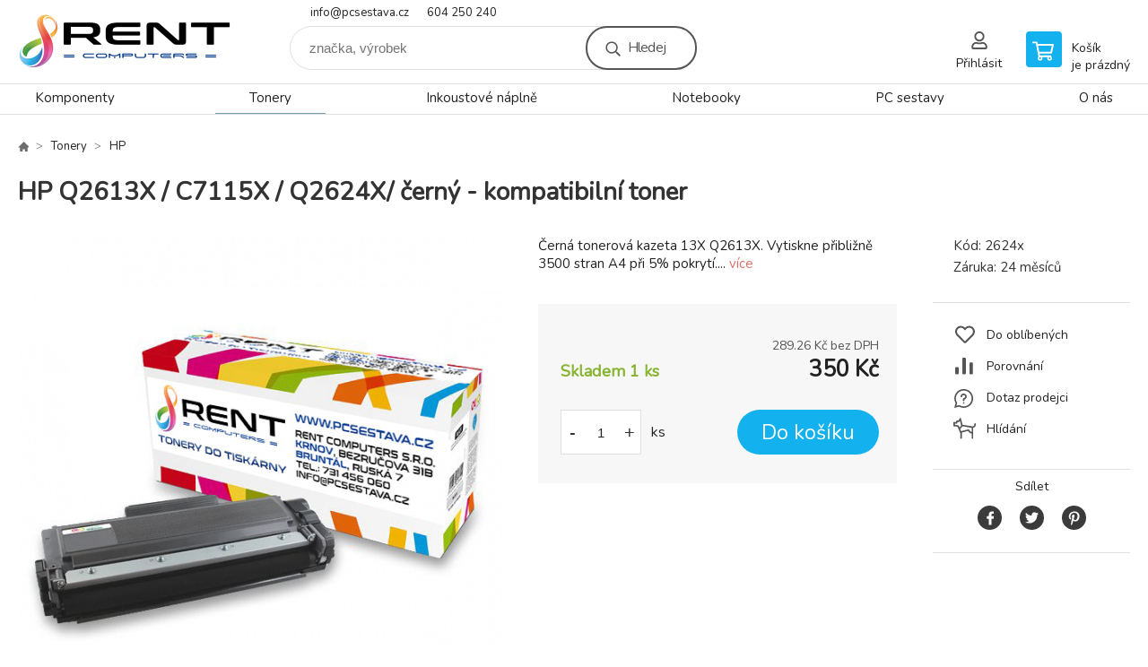

--- FILE ---
content_type: text/html; charset=utf-8
request_url: https://www.pcsestava.cz/hp-q2613x-c7115x-q2624x-cerny-kompatibilni-toner/
body_size: 7226
content:
<!DOCTYPE html><html lang="cs"><head prefix="og: http://ogp.me/ns# fb: http://ogp.me/ns/fb#"><meta name="author" content="Rent Computers - prodej a servis výpočetní techniky, prodej tonerů a náplní do tiskáren" data-binargon="{&quot;fce&quot;:&quot;6&quot;, &quot;id&quot;:&quot;735&quot;, &quot;menaId&quot;:&quot;1&quot;, &quot;menaName&quot;:&quot;Kč&quot;, &quot;languageCode&quot;:&quot;cs-CZ&quot;, &quot;skindir&quot;:&quot;demoeshopkonfi&quot;, &quot;cmslang&quot;:&quot;1&quot;, &quot;langiso&quot;:&quot;cs&quot;, &quot;skinversion&quot;:1768396831, &quot;zemeProDoruceniISO&quot;:&quot;&quot;}"><meta name="robots" content="index, follow, max-snippet:-1, max-image-preview:large"><meta http-equiv="content-type" content="text/html; charset=utf-8"><meta property="og:url" content="https://www.pcsestava.cz/hp-q2613x-c7115x-q2624x-cerny-kompatibilni-toner/"/><meta property="og:site_name" content="https://www.pcsestava.cz"/><meta property="og:description" content="HP Q2613X / C7115X / Q2624X/ černý - kompatibilní toner, Kategorie: HP"/><meta property="og:title" content="HP Q2613X / C7115X / Q2624X/ černý - kompatibilní toner"/><link rel="alternate" href="https://www.pcsestava.cz/hp-q2613x-c7115x-q2624x-cerny-kompatibilni-toner/" hreflang="cs-CZ" />
  <link rel="image_src" href="https://www.pcsestava.cz/imgcache/6/b/p2624x-toner-eshop_260_260_129758.jpg" />
  <meta property="og:type" content="product"/>
  <meta property="og:image" content="https://www.pcsestava.cz/imgcache/6/b/p2624x-toner-eshop_260_260_129758.jpg"/>
 <meta name="description" content="HP Q2613X / C7115X / Q2624X/ černý - kompatibilní toner, Kategorie: HP">
<meta name="keywords" content="HP Q2613X / C7115X / Q2624X/ černý - kompatibilní toner">
<meta name="audience" content="all">
<link rel="canonical" href="https://www.pcsestava.cz/hp-q2613x-c7115x-q2624x-cerny-kompatibilni-toner/"><link rel="alternate" href="https://www.pcsestava.cz/publicdoc/rss_atom.xml" type="application/atom+xml" title="Rent Computers - tonery za skvělé ceny (https://www.pcsestava.cz)" >

			<link rel="preconnect" href="https://fonts.googleapis.com"><link rel="dns-prefetch" href="https://fonts.googleapis.com"><link rel="preconnect" href="https://i.binargon.cz"><link rel="dns-prefetch" href="https://i.binargon.cz"><meta name="viewport" content="width=device-width,initial-scale=1"><title>HP Q2613X / C7115X / Q2624X/ černý - kompatibilní toner - Rent Computers - prodej a servis výpočetní techniky, prodej tonerů a náplní do tiskáren</title><link rel="stylesheet" href="/skin/version-1768396831/demoeshopkonfi/css-obecne.css" type="text/css"><link rel="stylesheet" href="https://www.pcsestava.cz/skin/demoeshopkonfi/fancybox/jquery.fancybox.css" type="text/css" media="screen"><link href="https://fonts.googleapis.com/css?family=Nunito:wght@300;400;500;600;700&amp;display=swap&amp;subset=latin-ext" rel="stylesheet"><!--commonTemplates_head--><!--EO commonTemplates_head--></head><body class="cmsBody" data-ajax="0"><div class="mainContainer mainContainer--fce6"><header class="header header--default header--menu-enabled-true header--client-1"><div class="header__desktop"><div class="headerDefault"><a class="logo logo--custom logo--default" href="https://www.pcsestava.cz/" title="Rent Computers - prodej a servis výpočetní techniky, prodej tonerů a náplní do tiskáren" role="banner" style="background-image: url(https://www.pcsestava.cz/imgcache/0/0/skin-demoeshopkonfi-logo-1_240_93_74208.png);">Rent Computers - prodej a servis výpočetní techniky, prodej tonerů a náplní do tiskáren</a><section class="headerContact"><a class="headerContact__item headerContact__item--email" href="mailto:info@pcsestava.cz" rel="nofollow">info@pcsestava.cz</a><a class="headerContact__item headerContact__item--phone" href="tel:604%20250%20240" rel="nofollow">604 250 240</a></section><form class="search search--default" action="https://www.pcsestava.cz/hledani/" method="post" role="search" id="js-search-form"><div class="search__container search__container--default"><input type="hidden" name="send" value="1"><input type="hidden" name="listpos" value="0"><input class="search__input search__input--default" type="text" name="as_search" placeholder="značka, výrobek" autocomplete="off" id="js-search-input"><button class="search__button search__button--default" type="submit">Hledej</button></div></form><section class="userMenu userMenu--default"><a class="userMenu__item userMenu__item--signin js-fancy" href="#commonUserDialog" rel="nofollow"><div class="userMenu__icon userMenu__icon--signin"></div><div class="userMenu__title">Přihlásit</div></a></section><a class="cart cart--default" href="https://www.pcsestava.cz/pokladna/?objagree=0&amp;wtemp_krok=1" rel="nofollow"><div class="cart__icon cart__icon--cart"></div><div class="cart__text"><div class="cart__title">Košík</div><div class="cart__sum">je prázdný</div></div></a></div></div><div class="header__mobile"><section class="headerMobile"><a class="logo logo--custom logo--mobile" href="https://www.pcsestava.cz/" title="Rent Computers - prodej a servis výpočetní techniky, prodej tonerů a náplní do tiskáren" role="banner" style="background-image: url(https://www.pcsestava.cz/imgcache/0/0/skin-demoeshopkonfi-logo-1_240_93_74208.png);">Rent Computers - prodej a servis výpočetní techniky, prodej tonerů a náplní do tiskáren</a><form class="search search--mobile" action="https://www.pcsestava.cz/hledani/" method="post" role="search" id="js-search-form-mobile"><div class="search__container search__container--mobile"><input type="hidden" name="send" value="1"><input type="hidden" name="listpos" value="0"><input class="search__input search__input--mobile" type="text" name="as_search" placeholder="značka, výrobek" autocomplete="off" id="js-search-input-mobile"><button class="search__button search__button--mobile" type="submit">Hledej</button></div></form><div class="headerMobile__searchButton js-search-toggle">Hledej</div><a class="headerMobile__signInButton headerMobile__signInButton--signin js-fancy" href="#commonUserDialog"><div class="headerMobile__signInButton-icon"></div><div class="headerMobile__signInButton-title">Přihlásit</div></a><a class="cart cart--mobile" href="https://www.pcsestava.cz/pokladna/?objagree=0&amp;wtemp_krok=1" rel="nofollow"><div class="cart__icon cart__icon--cart"></div><div class="cart__text"><div class="cart__title">Košík</div><div class="cart__sum">je prázdný</div></div></a><div class="headerMobile__menuButton" id="js-menu-button">Menu</div></section></div></header><nav class="menu"><div class="menu__container menu__container--visibleOnDesktop-true menu__container--textpagesOnly-false" id="js-menu"><div class="menu__items" id="js-menu-items"><span class="menu__item menu__item--eshop js-menu-item
                            " data-id="-2147483638"><a class="menu__link" href="https://www.pcsestava.cz/komponenty/" title="Komponenty" data-id="-2147483638">Komponenty</a></span><span class="menu__item menu__item--eshop menu__item--selected js-menu-item
                            " data-id="-2147483637"><a class="menu__link" href="https://www.pcsestava.cz/tonery/" title="Tonery" data-id="-2147483637">Tonery</a></span><span class="menu__item menu__item--eshop js-menu-item
                            " data-id="-2147483640"><a class="menu__link" href="https://www.pcsestava.cz/inkoustove-naplne/" title="Inkoustové náplně" data-id="-2147483640">Inkoustové náplně</a></span><span class="menu__item menu__item--eshop js-menu-item
                            " data-id="-2147483641"><a class="menu__link" href="https://www.pcsestava.cz/notebooky/" title="Notebooky" data-id="-2147483641">Notebooky</a></span><span class="menu__item menu__item--eshop js-menu-item
                            " data-id="-2147483644"><a class="menu__link" href="https://www.pcsestava.cz/pc-sestavy/" title="PC sestavy" data-id="-2147483644">PC sestavy</a></span><span class="menu__item menu__item--eshop menu__item--textpage js-menu-item"><a class="menu__link" href="https://www.pcsestava.cz/o-nas/" title="O nás">O nás</a></span></div><div class="menu__user" id="js-user-menu-mobile"><section class="userMenu userMenu--default"><a class="userMenu__item userMenu__item--signin js-fancy" href="#commonUserDialog" rel="nofollow"><div class="userMenu__icon userMenu__icon--signin"></div><div class="userMenu__title">Přihlásit</div></a></section></div><div class="menu__contact" id="js-contact-mobile"><section class="headerContact"><a class="headerContact__item headerContact__item--email" href="mailto:info@pcsestava.cz" rel="nofollow">info@pcsestava.cz</a><a class="headerContact__item headerContact__item--phone" href="tel:604%20250%20240" rel="nofollow">604 250 240</a></section></div></div></nav><main class="containerCombined"><section class="fce6 fce6--columns-1" id="setbind-detail" data-enable-desc-change="false" data-setData='{"a":"https:\/\/www.pcsestava.cz","d3":0,"e":0,"cs":[{"a":1,"b":"Běžné zboží","c":"DEFAULT"},{"a":2,"b":"Novinka"},{"a":3,"b":"Doprodej"}],"f":{"a":1,"b":"Kč"},"st":[1],"Ss":1,"Se":1,"j":"HP Q2613X \/ C7115X \/ Q2624X\/ černý - kompatibilní toner ","k":"735","m":"2624x","p":"https:\/\/www.pcsestava.cz\/imagegen.php?name=2624x\/toner-eshop.jpg&amp;ftime=1636638768","q":289.26,"r":350,"s":289.26,"t":350,"x2":{"a":1,"b":"ks"},"x":{"a":"1","b":{"1":{"a":1,"b":"ks","c":"ks"}},"c":{}}}' data-setBindDiscountsCalc="0"><div class="fce6__top"><nav class="commonBreadcrumb"><a class="commonBreadcrumb__item commonBreadcrumb__item--first" href="https://www.pcsestava.cz" title="Rent Computers - tonery za skvělé ceny"><span class="commonBreadcrumb__textHP"></span></a><a class="commonBreadcrumb__item commonBreadcrumb__item--regular" href="https://www.pcsestava.cz/tonery/" title="Tonery">Tonery</a><a class="commonBreadcrumb__item commonBreadcrumb__item--regular" href="https://www.pcsestava.cz/tonery/hp/" title="HP">HP</a><span class="commonBreadcrumb__item commonBreadcrumb__item--last" title="HP Q2613X / C7115X / Q2624X/ černý - kompatibilní toner ">HP Q2613X / C7115X / Q2624X/ černý - kompatibilní toner </span></nav><h1 class="fce6__name" id="setbind-name">HP Q2613X / C7115X / Q2624X/ černý - kompatibilní toner </h1></div><div class="fce6__left"><div class="mainImage mainImage--columns-1"><div id="js-fce6-mobile-gallery" data-zoom="default"><a class="mainImage__item js-fancy-thumbnail" data-fancybox-type="image" data-fancybox-group="thumbnails" target="_blank" title="" href="https://www.pcsestava.cz/imgcache/6/b/p2624x-toner-eshop_-1_-1_129758.jpg"><div class="mainImage__labelsLeft"><div id="setbind-labels-node"><div id="setbind-labels"></div></div></div><div class="mainImage__labelsRight"><div class="mainImage__discount" id="setbind-savings-percent-node-1">
						-<span id="setbind-savings-percent-1">NaN</span>%
					</div></div><img class="mainImage__image" id="setbind-image" width="540" height="540" title="HP Q2613X / C7115X / Q2624X/ černý - kompatibilní toner " alt="HP Q2613X / C7115X / Q2624X/ černý - kompatibilní toner " loading="lazy" src="https://www.pcsestava.cz/imgcache/6/b/p2624x-toner-eshop_540_540_129758.jpg"></a></div></div></div><form class="fce6__center" method="post" action="https://www.pcsestava.cz/hp-q2613x-c7115x-q2624x-cerny-kompatibilni-toner/"><input name="nakup" type="hidden" value="735" id="setbind-product-id"><div class="fce6__shortDescription fce6__shortDescription--whitespaceOnly">Černá tonerová kazeta 13X Q2613X. Vytiskne přibližně 3500 stran A4 při 5% pokrytí.... <a class="fce6__descriptionLink js-scroll-to js-delegate-click" data-scroll-to="js-fce6-tabs" data-click-on="js-tabs-head-item-description">více</a></div><div class="fce6__purchaseBox" id="setbind-cart-node"><div class="flexContainer"><div class="fce6__priceBefore" id="setbind-price-vat-before-node"><span class="fce6__priceBeforeTitle">Běžná cena:
								</span><span class="fce6__priceBeforeStroke"><span class="fce6__priceBeforeValue" id="setbind-price-vat-before">NaN</span> <span class="fce6__priceBeforeCurrency">Kč</span></span><span class="fce6__priceBeforePercentContainer">
									(-<span class="fce6__priceBeforePercent" id="setbind-savings-percent-2">NaN</span>%)
								</span></div><div class="fce6__priceTaxExcluded"><span id="setbind-price-tax-excluded">289.26</span> Kč bez DPH</div></div><div class="fce6__referenceUnit"><div class="cMernaJednotka cMernaJednotka--detail" style="display:none;" id="setbind-mernaJednotka-node"><span class="cMernaJednotka__cenaS" id="setbind-mernaJednotka-cenaS"></span><span class="cMernaJednotka__mena">Kč</span><span class="cMernaJednotka__oddelovac">/</span><span class="cMernaJednotka__value" id="setbind-mernaJednotka-value"></span><span class="cMernaJednotka__unit" id="setbind-mernaJednotka-unit"></span></div></div><div class="flexContainer flexContainer--baseline"><div class="availability" id="setbind-availability"><span class="availability__onStock">Skladem 1 <span class="availability__onStock-unit">ks</span></span></div><div class="fce6__priceTaxIncluded"><span id="setbind-price-tax-included">350</span> Kč</div></div><div class="fce6__purchaseControl"><div class="fce6AmountUnit"><section class="amountInput js-amount-input"><button class="amountInput__button amountInput__button--minus" type="button" id="setbind-minus">-</button><input class="amountInput__input" name="ks" value="1" id="setbind-amount" type="text"><button class="amountInput__button amountInput__button--plus" type="button" id="setbind-plus">+</button></section><div class="fce6AmountUnit__unitSelect"><div class="unitSelect unitSelect--unit" id="setbind-cart-unit-name">ks</div></div></div><button class="fce6__buttonBuy" id="setbind-submit" data-pen="false">Do košíku</button></div></div><div class="fce6__cartUnitContainer" id="setbind-cart-unit-node"><div class="fce6__cartUnitTitle">Vyberte si zvýhodněné balení</div><div id="setbind-cart-unit-table"></div></div><div class="fce6__purchaseBox fce6__purchaseBox--error" id="setbind-error"></div><div class="fce6__quantityDiscounts" id="setbind-discounts-node"><div class="fce6__quantityDiscountsTitle">Množstevní slevy</div><div class="fce6__quantityDiscountsTable" id="setbind-discounts-table"></div></div></form><div class="fce6__right"><div class="fce6__rightContainer fce6__rightContainer--info"><div class="fce6__table"><div class="fce6__row fce6__row--code"><span class="fce6__rowLabel">Kód:
							</span><span class="fce6__rowValue" id="setbind-code">2624x</span></div><div class="fce6__row fce6__row--warranty"><span class="fce6__rowLabel">Záruka:
							</span><span class="fce6__rowValue">24 měsíců</span></div></div></div><div class="fce6__rightContainer fce6__rightContainer--links"><div class="fce6RightLinks"><a class="fce6RightLinks-item fce6RightLinks-item--favourites" href="https://www.pcsestava.cz/hp-q2613x-c7115x-q2624x-cerny-kompatibilni-toner/?createfav=735" rel="nofollow">Do oblíbených</a><a class="fce6RightLinks-item fce6RightLinks-item--comparison" href="https://www.pcsestava.cz/hp-q2613x-c7115x-q2624x-cerny-kompatibilni-toner/?pridatporovnani=735" rel="nofollow">Porovnání</a><a class="fce6RightLinks-item fce6RightLinks-item--question js-fancy" href="#js-question-form" rel="nofollow">Dotaz prodejci</a><a class="fce6RightLinks-item fce6RightLinks-item--watchdog js-fancy" href="#js-watchdog-form" rel="nofollow">Hlídání</a></div></div><div class="fce6__rightContainer fce6__rightContainer--share"><section class="share"><div class="share__text">Sdílet</div><div class="share__buttons"><a class="share__button share__button--facebook" href="https://www.facebook.com/sharer/sharer.php?u=https://www.pcsestava.cz/hp-q2613x-c7115x-q2624x-cerny-kompatibilni-toner/&amp;display=popup&amp;ref=plugin&amp;src=share_button" onclick="return !window.open(this.href, 'Facebook', 'width=640,height=580')" rel="nofollow"></a><a class="share__button share__button--twitter" href="https://twitter.com/intent/tweet?url=https://www.pcsestava.cz/hp-q2613x-c7115x-q2624x-cerny-kompatibilni-toner/" onclick="return !window.open(this.href, 'Twitter', 'width=640,height=580')" rel="nofollow"></a><a class="share__button share__button--pinterest" href="//www.pinterest.com/pin/create/button/?url==https://www.pcsestava.cz/hp-q2613x-c7115x-q2624x-cerny-kompatibilni-toner/" onclick="return !window.open(this.href, 'Pinterest', 'width=640,height=580')" rel="nofollow"></a></div></section></div></div><div class="fce6__bottom"><section class="tabs" id="js-fce6-tabs"><div class="tabs__head js-tabs-head"><div class="tabs__headItem js-tabs-head-item" id="js-tabs-head-item-description">Popis a parametry</div></div><div class="tabs__body js-tabs-body"><div class="tabs__bodyItem js-tabs-body-item"><div class="tabs__descriptionContainer flexContainer flexContainer--spaceBetween"><div class="fce6__description fce6__description--parameters-false typography typography--fce6"><h2 class="fce6__secondaryHeading">HP Q2613X / C7115X / Q2624X/ černý - kompatibilní toner </h2><div id="setbind-description-default"><h3>HP LaserJet 1000</h3> <h3>HP LaserJet 1000 W</h3> <h3>HP LaserJet 1000W</h3> <h3>HP LaserJet 1005</h3> <h3>HP LaserJet 1005 W</h3> <h3>HP LaserJet 1005W</h3> <h3>HP LaserJet 1150</h3> <h3>HP LaserJet 1200</h3> <h3>HP LaserJet 1200 Series</h3> <h3>HP LaserJet 1200N</h3> <h3>HP LaserJet 1200SE</h3> <h3>HP LaserJet 1220</h3> <h3>HP LaserJet 1220SE</h3> <h3>HP LaserJet 1300</h3> <h3>HP LaserJet 1300N</h3> <h3>HP LaserJet 1300XI</h3> <h3>HP LaserJet 3300</h3> <h3>HP LaserJet 3300 MFP</h3> <h3>HP LaserJet 3310</h3> <h3>HP LaserJet 3320</h3> <h3>HP LaserJet 3320 MFP</h3> <h3>HP LaserJet 3320N</h3> <h3>HP LaserJet 3320N MFP</h3> <h3>HP LaserJet 3330</h3> <h3>HP LaserJet 3330 MFP</h3> <h3>HP LaserJet 3380</h3> <h3>HP LaserJet 3380 MFP</h3></div></div></div></div></div></section></div><div class="fce6__questionForm" id="js-question-form"><div class="moreInfoForm"><h1 class="moreInfoForm__main-title">HP Q2613X / C7115X / Q2624X/ černý - kompatibilní toner</h1><form id="questionForm" class="moreInfoForm__form" method="post" action="https://www.pcsestava.cz/hp-q2613x-c7115x-q2624x-cerny-kompatibilni-toner/" autocomplete="on"><div class="moreInfoForm__row"><label for="stiz_mail" class="moreInfoForm__label">E-mail</label><div class="moreInfoForm__value"><input type="email" class="moreInfoForm__input" id="stiz_mail" name="infoobratem" value="@" autocomplete="email" required="true" pattern="^\s*[^@\s]+@(\w+(-\w+)*\.)+[a-zA-Z]{2,63}\s*$"><div class="moreInfoForm__validation"><div class="validation" id="validation_stiz_mail"><div class="validation__icon"></div>Email, na který Vám přijde odpověď</div></div></div></div><div class="moreInfoForm__row"><label for="stiz_tel" class="moreInfoForm__label">Telefon</label><div class="moreInfoForm__value"><input type="tel" class="moreInfoForm__input" name="infoobratem3" id="stiz_tel" value="+420" autocomplete="tel" required="true" pattern="^(([+]|00)(\s*[0-9]){1,4}){0,1}(\s*[0-9]){9,10}$"><div class="moreInfoForm__validation"><div class="validation" id="validation_stiz_tel"><div class="validation__icon"></div>Zadejte kontaktní telefon</div></div></div></div><div class="moreInfoForm__row moreInfoForm__row--message"><label for="stiz_text" class="moreInfoForm__label">Vzkaz</label><div class="moreInfoForm__value"><textarea name="infoobratem2" class="moreInfoForm__textarea" id="stiz_text" required="true" pattern=".*[\S]{2,}.*"></textarea><div class="moreInfoForm__validation"><div class="validation" id="validation_stiz_text"><div class="validation__icon"></div>Vaše přání, alespoň 3 znaků</div></div></div></div><div class="moreInfoForm__captcha"><div class="moreInfoForm__captcha-google"><input data-binargon="commonReCaptcha" type="hidden" autocomplete="off" name="recaptchaResponse" id="recaptchaResponse" class="js-commonReCaptcha-response"><div style="display: none;"><input type="hidden" name="infoobratemcaptcha" id="infoobratemcaptcha" value="1"></div></div></div><div class="moreInfoForm__buttons-wrapper"><a href="/" title="Zpět do eshopu" class="moreInfoForm__back">Zpět do eshopu</a><button type="submit" class="moreInfoForm__send">Odeslat</button></div></form></div></div><div class="fce6__watchDogForm" id="js-watchdog-form"><div data-binargon="commonWatchDog" class="commonWatchDog commonWatchDog--common-popup-false"><form name="pes" id="pes" method="post" action="https://www.pcsestava.cz/hp-q2613x-c7115x-q2624x-cerny-kompatibilni-toner/"><input type="hidden" name="haf" value="1" id="id_commonWatchDog_hidden_haf"><div class="commonWatchDog__title">Hlídání produktu</div><input type="hidden" name="detail" id="id_commonWatchDog_hidden_detail" value="735"><div class="commonWatchDog__text">Zadejte podmínky a email, na který chcete poslat zprávu při splnění těchto podmínek</div><div class="commonWatchDog__body"><div class="commonWatchDog__body__inner"><div class="commonWatchDog__row"><input type="checkbox" name="haf_sklad" id="haf_sklad" class="commonWatchDog__input js-commonWatchDog-checkbox"><label for="haf_sklad" class="commonWatchDog__label">Produkt bude skladem</label></div><div class="commonWatchDog__row"><input type="checkbox" name="haf_cena" id="haf_cena2sdph" class="commonWatchDog__input js-commonWatchDog-checkbox"><label for="haf_cena2sdph" class="commonWatchDog__label">Pokud cena klesne pod</label><div class="commonWatchDog__price-input"><input type="number" class="commonWatchDog__input js-haf_cena2sdph_input" name="haf_cena2sdph" value="350"></div>Kč</div><div class="commonWatchDog__row"><input type="checkbox" name="haf_cena3" id="haf_cena3" class="commonWatchDog__input js-commonWatchDog-checkbox" checked><label for="haf_cena3" class="commonWatchDog__label">Při každé změně ceny</label></div><div class="commonWatchDog__row commonWatchDog__row--email"><label for="haf_mail" class="commonWatchDog__label commonWatchDog__label--email">Pošlete zprávu na můj email</label><input class="commonWatchDog__input" type="email" name="haf_mail" id="haf_mail" pattern=".*[\S]{2,}.*" required="true" value="@"></div></div></div><div class="commonWatchDog__footer"><div class="commonWatchDog__captcha"><input data-binargon="commonReCaptcha" type="hidden" autocomplete="off" name="recaptchaResponse" id="recaptchaResponse" class="js-commonReCaptcha-response"><div style="display: none;"><input type="hidden" name="" id="" value="1"></div></div><div class="commonWatchDog__button"><button class="btn" type="submit">Hlídat</button></div></div></form></div></div></section></main><section class="history"><div class="history__title">Naposledy navštívené</div><div class="history__container"><div class="history__items"><div class="productHistory productHistory--first"><a class="productHistory__link" href="https://www.pcsestava.cz/hp-q2613x-c7115x-q2624x-cerny-kompatibilni-toner/" title="HP Q2613X / C7115X / Q2624X/ černý - kompatibilní toner "><div class="productHistory__imageContainer"><img class="productHistory__image" src="https://www.pcsestava.cz/imgcache/6/b/p2624x-toner-eshop_115_115_129758.jpg" width="115" height="115" alt="HP Q2613X / C7115X / Q2624X/ černý - kompatibilní toner " loading="lazy"></div><div class="productHistory__name">HP Q2613X / C7115X / Q2624X/ černý - kompatibilní toner </div></a></div></div></div></section><section class="newsletter newsletter--fce6"><div class="newsletter__container"><div class="newsletter__text">Slevy a novinky e-mailem</div><form class="newsletter__form" method="post" action="https://www.pcsestava.cz/hp-q2613x-c7115x-q2624x-cerny-kompatibilni-toner/" id="js-newsletter"><input type="hidden" name="recaptchaResponse" id="recaptchaResponse"><input class="newsletter__input" type="email" name="enov" placeholder="@" required="true"><button class="newsletter__button" type="submit"><span class="newsletter__buttonText newsletter__buttonText--1">Chci</span><span class="newsletter__buttonText newsletter__buttonText--2">odebírat</span></button></form><div class="newsletter__contact"><a class="newsletter__link newsletter__link--email" href="mailto:info@pcsestava.cz" rel="nofollow">info@pcsestava.cz</a><a class="newsletter__link newsletter__link--phone" href="tel:604%20250%20240" rel="nofollow">604 250 240</a></div></div></section><section class="preFooter preFooter--fce6"><div class="preFooter__content"><div class="preFooter__logo"><a class="logo logo--custom logo--footer" href="https://www.pcsestava.cz/" title="Rent Computers - prodej a servis výpočetní techniky, prodej tonerů a náplní do tiskáren" role="banner" style="background-image: url(https://www.pcsestava.cz/imgcache/0/0/skin-demoeshopkonfi-logo-1_240_93_74208.png);">Rent Computers - prodej a servis výpočetní techniky, prodej tonerů a náplní do tiskáren</a></div><address class="preFooter__address">RENT Computers s.r.o.<br>Pod Ježníkem 2386/27<br>79401 Krnov<br>Česká republika<br>IČO: 27768210<br>DIČ: CZ27768210</address><div class="preFooter__textpages"><div class="preFooter__textpagesColumn preFooter__textpagesColumn--1"><div class="preFooter__textpagesButton js-prefooter-textpages-button" data-id="1"><span class="preFooter__mobileOnly">Další informace</span></div><ul class="footerTextpages footerTextpages--default js-footerTextpages" data-id="1"><li class="footerTextpages__item footerTextpages__item--TXTOBCH"><a href="https://www.pcsestava.cz/vseobecne-obchodni-podminky/" title="Všeobecné obchodní podmínky" class="footerTextpages__link ">Všeobecné obchodní podmínky</a></li><li class="footerTextpages__item footerTextpages__item--kontakty"><a href="https://www.pcsestava.cz/kontakty/" title="Kontakty" class="footerTextpages__link ">Kontakty</a></li><li class="footerTextpages__item"><a href="https://www.pcsestava.cz/reklamacni-rad/" title="Reklamační řád" class="footerTextpages__link ">Reklamační řád</a></li><li class="footerTextpages__item footerTextpages__item--warrantyClaim"><a href="https://www.pcsestava.cz/reklamace/" title="Reklamace" class="footerTextpages__link ">Reklamace</a></li></ul></div><div class="preFooter__textpagesColumn preFooter__textpagesColumn--2"><div class="preFooter__textpagesButton js-prefooter-textpages-button" data-id="2"><span class="preFooter__mobileOnly">Textové stránky</span></div></div></div><section class="social"><a class="social__item social__item--facebook" href="https://www.facebook.com/rentcomputers" title="Facebook" target="_blank"></a></section><div class="preFooter__payments"><div class="preFooter__payment"><img src="https://i.binargon.cz/logo/mastercard_23.svg" width="50" height="31" loading="lazy" alt="Mastercard"></div><div class="preFooter__payment"><img src="https://i.binargon.cz/logo/visa_23.svg" width="77" height="25" loading="lazy" alt="Visa"></div></div></div></section><footer class="footer footer--fce6"><div class="footer__copyright"><span>Copyright © 2026 RENT Computers s.r.o. </span><span>Všechna práva vyhrazena.</span></div><div class="footer__binargon"><a target="_blank" href="https://www.binargon.cz/weby/" title="www stránky, webové stránky">WWW stránky</a> dodal <a target="_blank" title="Binargon – individuální řešení eshopu, webových stránek a internetového prodeje" href="https://www.binargon.cz/">BINARGON.cz</a> - <a href="https://www.pcsestava.cz/sitemap/" title="">Mapa stránek</a></div><div class="footer__captcha" id="binargonRecaptchaBadge"></div><script type="text/javascript" src="/admin/js/binargon.recaptchaBadge.js" async="true" defer></script></footer></div><script type="text/javascript" src="/admin/js/index.php?load=jquery,jquery.fancybox.pack,glide,forms,range4,slick,binargon.whisperer,ajaxcontroll,binargon.cEssoxKalkulacka,binargon.cDeliveryClass,binargon.produktDetailClass,montanus.tabs,binargon.cVelikostniTabulky"></script><script type="text/javascript" src="https://www.pcsestava.cz/version-1768395849/indexjs_6_1_demoeshopkonfi.js"></script><div class="commonUserDialog commonUserDialog--common-popup-false" id="commonUserDialog" style="display:none;"><div class="commonUserDialog__loginForm"><div class="commonUserDialog__loginForm__title">Přihlášení</div><form method="post" action="https://www.pcsestava.cz/hp-q2613x-c7115x-q2624x-cerny-kompatibilni-toner/" class="commonUserDialog__loginForm__form"><input type="hidden" name="loging" value="1"><div class="commonUserDialog__loginForm__row"><label class="commonUserDialog__loginForm__label commonUserDialog__loginForm__label--name">Uživatelské jméno:</label><input class="commonUserDialog__loginForm__input commonUserDialog__loginForm__input--name input" type="text" name="log_new" value="" autocomplete="username"></div><div class="commonUserDialog__loginForm__row"><label class="commonUserDialog__loginForm__label commonUserDialog__loginForm__label--password">Heslo:</label><input class="commonUserDialog__loginForm__input commonUserDialog__loginForm__input--password input" type="password" name="pass_new" value="" autocomplete="current-password"></div><div class="commonUserDialog__loginForm__row commonUserDialog__loginForm__row--buttonsWrap"><a class="commonUserDialog__loginForm__forgottenHref" href="https://www.pcsestava.cz/prihlaseni/">Zapomenuté heslo</a><button class="commonUserDialog__loginForm__button button" type="submit">Přihlásit</button></div><div class="commonUserDialog__loginForm__row commonUserDialog__loginForm__row--facebook"></div><div class="commonUserDialog__loginForm__row commonUserDialog__loginForm__row--register"><span class="commonUserDialog__loginForm__registrationDesc">Nemáte ještě účet?<a class="commonUserDialog__loginForm__registrationHref" href="https://www.pcsestava.cz/registrace/">Zaregistrujte se</a><span class="commonUserDialog__loginForm__registrationDot">.</span></span></div></form></div></div><!--commonTemplates (začátek)--><script data-binargon="common_json-ld (detail)" type="application/ld+json">{"@context":"http://schema.org/","@type":"Product","sku":"2624x","name":"HP Q2613X \/ C7115X \/ Q2624X\/ černý - kompatibilní toner ","image":["https:\/\/www.pcsestava.cz\/imagegen.php?name=2624x\/toner-eshop.jpg"],"description":"HP LaserJet 1000 HP LaserJet 1000 W HP LaserJet 1000W HP LaserJet 1005 HP LaserJet 1005 W HP LaserJet 1005W HP LaserJet 1150 HP LaserJet 1200 HP LaserJet 1200 Series HP LaserJet 1200N HP LaserJet 1200SE HP LaserJet 1220 HP LaserJet 1220SE HP LaserJet 1300 HP LaserJet 1300N HP LaserJet 1300XI HP LaserJet 3300 HP LaserJet 3300 MFP HP LaserJet 3310 HP LaserJet 3320 HP LaserJet 3320 MFP HP LaserJet 3320N HP LaserJet 3320N MFP HP LaserJet 3330 HP LaserJet 3330 MFP HP LaserJet 3380 HP LaserJet 3380 MFP","mpn":"2624x","manufacturer":"","brand":{"@type":"Brand","name":""},"category":"Tonery","weight":"0.000","isRelatedTo":[],"isSimilarTo":[],"offers":{"@type":"Offer","price":"350","priceValidUntil":"2026-01-18","itemCondition":"http://schema.org/NewCondition","priceCurrency":"CZK","availability":"http:\/\/schema.org\/InStock","url":"https://www.pcsestava.cz/hp-q2613x-c7115x-q2624x-cerny-kompatibilni-toner/"}}</script><script data-binargon="common_json-ld (breadcrumb)" type="application/ld+json">{"@context":"http://schema.org","@type":"BreadcrumbList","itemListElement": [{"@type":"ListItem","position": 1,"item":{"@id":"https:\/\/www.pcsestava.cz","name":"Rent Computers - prodej a servis výpočetní techniky, prodej tonerů a náplní do tiskáren","image":""}},{"@type":"ListItem","position": 2,"item":{"@id":"https:\/\/www.pcsestava.cz\/tonery\/","name":"Tonery","image":"https:\/\/www.pcsestava.cz\/publicdoc\/toner-eshop.png"}},{"@type":"ListItem","position": 3,"item":{"@id":"https:\/\/www.pcsestava.cz\/tonery\/hp\/","name":"HP","image":"https:\/\/www.pcsestava.cz\/publicdoc\/hp-hewlett-packard-logo.png"}},{"@type":"ListItem","position": 4,"item":{"@id":"https:\/\/www.pcsestava.cz\/hp-q2613x-c7115x-q2624x-cerny-kompatibilni-toner\/","name":"HP Q2613X \/ C7115X \/ Q2624X\/ černý - kompatibilní toner ","image":"https:\/\/www.pcsestava.cz\/imagegen.php?autoimage=2624x"}}]}</script><!--commonTemplates (konec)--></body></html>


--- FILE ---
content_type: text/html; charset=utf-8
request_url: https://www.google.com/recaptcha/api2/anchor?ar=1&k=6Ld20xUaAAAAADBez_yw7LlxQJJikZ7HWuMu9WQH&co=aHR0cHM6Ly93d3cucGNzZXN0YXZhLmN6OjQ0Mw..&hl=en&v=PoyoqOPhxBO7pBk68S4YbpHZ&size=invisible&anchor-ms=20000&execute-ms=30000&cb=vxy2bd3p55im
body_size: 48516
content:
<!DOCTYPE HTML><html dir="ltr" lang="en"><head><meta http-equiv="Content-Type" content="text/html; charset=UTF-8">
<meta http-equiv="X-UA-Compatible" content="IE=edge">
<title>reCAPTCHA</title>
<style type="text/css">
/* cyrillic-ext */
@font-face {
  font-family: 'Roboto';
  font-style: normal;
  font-weight: 400;
  font-stretch: 100%;
  src: url(//fonts.gstatic.com/s/roboto/v48/KFO7CnqEu92Fr1ME7kSn66aGLdTylUAMa3GUBHMdazTgWw.woff2) format('woff2');
  unicode-range: U+0460-052F, U+1C80-1C8A, U+20B4, U+2DE0-2DFF, U+A640-A69F, U+FE2E-FE2F;
}
/* cyrillic */
@font-face {
  font-family: 'Roboto';
  font-style: normal;
  font-weight: 400;
  font-stretch: 100%;
  src: url(//fonts.gstatic.com/s/roboto/v48/KFO7CnqEu92Fr1ME7kSn66aGLdTylUAMa3iUBHMdazTgWw.woff2) format('woff2');
  unicode-range: U+0301, U+0400-045F, U+0490-0491, U+04B0-04B1, U+2116;
}
/* greek-ext */
@font-face {
  font-family: 'Roboto';
  font-style: normal;
  font-weight: 400;
  font-stretch: 100%;
  src: url(//fonts.gstatic.com/s/roboto/v48/KFO7CnqEu92Fr1ME7kSn66aGLdTylUAMa3CUBHMdazTgWw.woff2) format('woff2');
  unicode-range: U+1F00-1FFF;
}
/* greek */
@font-face {
  font-family: 'Roboto';
  font-style: normal;
  font-weight: 400;
  font-stretch: 100%;
  src: url(//fonts.gstatic.com/s/roboto/v48/KFO7CnqEu92Fr1ME7kSn66aGLdTylUAMa3-UBHMdazTgWw.woff2) format('woff2');
  unicode-range: U+0370-0377, U+037A-037F, U+0384-038A, U+038C, U+038E-03A1, U+03A3-03FF;
}
/* math */
@font-face {
  font-family: 'Roboto';
  font-style: normal;
  font-weight: 400;
  font-stretch: 100%;
  src: url(//fonts.gstatic.com/s/roboto/v48/KFO7CnqEu92Fr1ME7kSn66aGLdTylUAMawCUBHMdazTgWw.woff2) format('woff2');
  unicode-range: U+0302-0303, U+0305, U+0307-0308, U+0310, U+0312, U+0315, U+031A, U+0326-0327, U+032C, U+032F-0330, U+0332-0333, U+0338, U+033A, U+0346, U+034D, U+0391-03A1, U+03A3-03A9, U+03B1-03C9, U+03D1, U+03D5-03D6, U+03F0-03F1, U+03F4-03F5, U+2016-2017, U+2034-2038, U+203C, U+2040, U+2043, U+2047, U+2050, U+2057, U+205F, U+2070-2071, U+2074-208E, U+2090-209C, U+20D0-20DC, U+20E1, U+20E5-20EF, U+2100-2112, U+2114-2115, U+2117-2121, U+2123-214F, U+2190, U+2192, U+2194-21AE, U+21B0-21E5, U+21F1-21F2, U+21F4-2211, U+2213-2214, U+2216-22FF, U+2308-230B, U+2310, U+2319, U+231C-2321, U+2336-237A, U+237C, U+2395, U+239B-23B7, U+23D0, U+23DC-23E1, U+2474-2475, U+25AF, U+25B3, U+25B7, U+25BD, U+25C1, U+25CA, U+25CC, U+25FB, U+266D-266F, U+27C0-27FF, U+2900-2AFF, U+2B0E-2B11, U+2B30-2B4C, U+2BFE, U+3030, U+FF5B, U+FF5D, U+1D400-1D7FF, U+1EE00-1EEFF;
}
/* symbols */
@font-face {
  font-family: 'Roboto';
  font-style: normal;
  font-weight: 400;
  font-stretch: 100%;
  src: url(//fonts.gstatic.com/s/roboto/v48/KFO7CnqEu92Fr1ME7kSn66aGLdTylUAMaxKUBHMdazTgWw.woff2) format('woff2');
  unicode-range: U+0001-000C, U+000E-001F, U+007F-009F, U+20DD-20E0, U+20E2-20E4, U+2150-218F, U+2190, U+2192, U+2194-2199, U+21AF, U+21E6-21F0, U+21F3, U+2218-2219, U+2299, U+22C4-22C6, U+2300-243F, U+2440-244A, U+2460-24FF, U+25A0-27BF, U+2800-28FF, U+2921-2922, U+2981, U+29BF, U+29EB, U+2B00-2BFF, U+4DC0-4DFF, U+FFF9-FFFB, U+10140-1018E, U+10190-1019C, U+101A0, U+101D0-101FD, U+102E0-102FB, U+10E60-10E7E, U+1D2C0-1D2D3, U+1D2E0-1D37F, U+1F000-1F0FF, U+1F100-1F1AD, U+1F1E6-1F1FF, U+1F30D-1F30F, U+1F315, U+1F31C, U+1F31E, U+1F320-1F32C, U+1F336, U+1F378, U+1F37D, U+1F382, U+1F393-1F39F, U+1F3A7-1F3A8, U+1F3AC-1F3AF, U+1F3C2, U+1F3C4-1F3C6, U+1F3CA-1F3CE, U+1F3D4-1F3E0, U+1F3ED, U+1F3F1-1F3F3, U+1F3F5-1F3F7, U+1F408, U+1F415, U+1F41F, U+1F426, U+1F43F, U+1F441-1F442, U+1F444, U+1F446-1F449, U+1F44C-1F44E, U+1F453, U+1F46A, U+1F47D, U+1F4A3, U+1F4B0, U+1F4B3, U+1F4B9, U+1F4BB, U+1F4BF, U+1F4C8-1F4CB, U+1F4D6, U+1F4DA, U+1F4DF, U+1F4E3-1F4E6, U+1F4EA-1F4ED, U+1F4F7, U+1F4F9-1F4FB, U+1F4FD-1F4FE, U+1F503, U+1F507-1F50B, U+1F50D, U+1F512-1F513, U+1F53E-1F54A, U+1F54F-1F5FA, U+1F610, U+1F650-1F67F, U+1F687, U+1F68D, U+1F691, U+1F694, U+1F698, U+1F6AD, U+1F6B2, U+1F6B9-1F6BA, U+1F6BC, U+1F6C6-1F6CF, U+1F6D3-1F6D7, U+1F6E0-1F6EA, U+1F6F0-1F6F3, U+1F6F7-1F6FC, U+1F700-1F7FF, U+1F800-1F80B, U+1F810-1F847, U+1F850-1F859, U+1F860-1F887, U+1F890-1F8AD, U+1F8B0-1F8BB, U+1F8C0-1F8C1, U+1F900-1F90B, U+1F93B, U+1F946, U+1F984, U+1F996, U+1F9E9, U+1FA00-1FA6F, U+1FA70-1FA7C, U+1FA80-1FA89, U+1FA8F-1FAC6, U+1FACE-1FADC, U+1FADF-1FAE9, U+1FAF0-1FAF8, U+1FB00-1FBFF;
}
/* vietnamese */
@font-face {
  font-family: 'Roboto';
  font-style: normal;
  font-weight: 400;
  font-stretch: 100%;
  src: url(//fonts.gstatic.com/s/roboto/v48/KFO7CnqEu92Fr1ME7kSn66aGLdTylUAMa3OUBHMdazTgWw.woff2) format('woff2');
  unicode-range: U+0102-0103, U+0110-0111, U+0128-0129, U+0168-0169, U+01A0-01A1, U+01AF-01B0, U+0300-0301, U+0303-0304, U+0308-0309, U+0323, U+0329, U+1EA0-1EF9, U+20AB;
}
/* latin-ext */
@font-face {
  font-family: 'Roboto';
  font-style: normal;
  font-weight: 400;
  font-stretch: 100%;
  src: url(//fonts.gstatic.com/s/roboto/v48/KFO7CnqEu92Fr1ME7kSn66aGLdTylUAMa3KUBHMdazTgWw.woff2) format('woff2');
  unicode-range: U+0100-02BA, U+02BD-02C5, U+02C7-02CC, U+02CE-02D7, U+02DD-02FF, U+0304, U+0308, U+0329, U+1D00-1DBF, U+1E00-1E9F, U+1EF2-1EFF, U+2020, U+20A0-20AB, U+20AD-20C0, U+2113, U+2C60-2C7F, U+A720-A7FF;
}
/* latin */
@font-face {
  font-family: 'Roboto';
  font-style: normal;
  font-weight: 400;
  font-stretch: 100%;
  src: url(//fonts.gstatic.com/s/roboto/v48/KFO7CnqEu92Fr1ME7kSn66aGLdTylUAMa3yUBHMdazQ.woff2) format('woff2');
  unicode-range: U+0000-00FF, U+0131, U+0152-0153, U+02BB-02BC, U+02C6, U+02DA, U+02DC, U+0304, U+0308, U+0329, U+2000-206F, U+20AC, U+2122, U+2191, U+2193, U+2212, U+2215, U+FEFF, U+FFFD;
}
/* cyrillic-ext */
@font-face {
  font-family: 'Roboto';
  font-style: normal;
  font-weight: 500;
  font-stretch: 100%;
  src: url(//fonts.gstatic.com/s/roboto/v48/KFO7CnqEu92Fr1ME7kSn66aGLdTylUAMa3GUBHMdazTgWw.woff2) format('woff2');
  unicode-range: U+0460-052F, U+1C80-1C8A, U+20B4, U+2DE0-2DFF, U+A640-A69F, U+FE2E-FE2F;
}
/* cyrillic */
@font-face {
  font-family: 'Roboto';
  font-style: normal;
  font-weight: 500;
  font-stretch: 100%;
  src: url(//fonts.gstatic.com/s/roboto/v48/KFO7CnqEu92Fr1ME7kSn66aGLdTylUAMa3iUBHMdazTgWw.woff2) format('woff2');
  unicode-range: U+0301, U+0400-045F, U+0490-0491, U+04B0-04B1, U+2116;
}
/* greek-ext */
@font-face {
  font-family: 'Roboto';
  font-style: normal;
  font-weight: 500;
  font-stretch: 100%;
  src: url(//fonts.gstatic.com/s/roboto/v48/KFO7CnqEu92Fr1ME7kSn66aGLdTylUAMa3CUBHMdazTgWw.woff2) format('woff2');
  unicode-range: U+1F00-1FFF;
}
/* greek */
@font-face {
  font-family: 'Roboto';
  font-style: normal;
  font-weight: 500;
  font-stretch: 100%;
  src: url(//fonts.gstatic.com/s/roboto/v48/KFO7CnqEu92Fr1ME7kSn66aGLdTylUAMa3-UBHMdazTgWw.woff2) format('woff2');
  unicode-range: U+0370-0377, U+037A-037F, U+0384-038A, U+038C, U+038E-03A1, U+03A3-03FF;
}
/* math */
@font-face {
  font-family: 'Roboto';
  font-style: normal;
  font-weight: 500;
  font-stretch: 100%;
  src: url(//fonts.gstatic.com/s/roboto/v48/KFO7CnqEu92Fr1ME7kSn66aGLdTylUAMawCUBHMdazTgWw.woff2) format('woff2');
  unicode-range: U+0302-0303, U+0305, U+0307-0308, U+0310, U+0312, U+0315, U+031A, U+0326-0327, U+032C, U+032F-0330, U+0332-0333, U+0338, U+033A, U+0346, U+034D, U+0391-03A1, U+03A3-03A9, U+03B1-03C9, U+03D1, U+03D5-03D6, U+03F0-03F1, U+03F4-03F5, U+2016-2017, U+2034-2038, U+203C, U+2040, U+2043, U+2047, U+2050, U+2057, U+205F, U+2070-2071, U+2074-208E, U+2090-209C, U+20D0-20DC, U+20E1, U+20E5-20EF, U+2100-2112, U+2114-2115, U+2117-2121, U+2123-214F, U+2190, U+2192, U+2194-21AE, U+21B0-21E5, U+21F1-21F2, U+21F4-2211, U+2213-2214, U+2216-22FF, U+2308-230B, U+2310, U+2319, U+231C-2321, U+2336-237A, U+237C, U+2395, U+239B-23B7, U+23D0, U+23DC-23E1, U+2474-2475, U+25AF, U+25B3, U+25B7, U+25BD, U+25C1, U+25CA, U+25CC, U+25FB, U+266D-266F, U+27C0-27FF, U+2900-2AFF, U+2B0E-2B11, U+2B30-2B4C, U+2BFE, U+3030, U+FF5B, U+FF5D, U+1D400-1D7FF, U+1EE00-1EEFF;
}
/* symbols */
@font-face {
  font-family: 'Roboto';
  font-style: normal;
  font-weight: 500;
  font-stretch: 100%;
  src: url(//fonts.gstatic.com/s/roboto/v48/KFO7CnqEu92Fr1ME7kSn66aGLdTylUAMaxKUBHMdazTgWw.woff2) format('woff2');
  unicode-range: U+0001-000C, U+000E-001F, U+007F-009F, U+20DD-20E0, U+20E2-20E4, U+2150-218F, U+2190, U+2192, U+2194-2199, U+21AF, U+21E6-21F0, U+21F3, U+2218-2219, U+2299, U+22C4-22C6, U+2300-243F, U+2440-244A, U+2460-24FF, U+25A0-27BF, U+2800-28FF, U+2921-2922, U+2981, U+29BF, U+29EB, U+2B00-2BFF, U+4DC0-4DFF, U+FFF9-FFFB, U+10140-1018E, U+10190-1019C, U+101A0, U+101D0-101FD, U+102E0-102FB, U+10E60-10E7E, U+1D2C0-1D2D3, U+1D2E0-1D37F, U+1F000-1F0FF, U+1F100-1F1AD, U+1F1E6-1F1FF, U+1F30D-1F30F, U+1F315, U+1F31C, U+1F31E, U+1F320-1F32C, U+1F336, U+1F378, U+1F37D, U+1F382, U+1F393-1F39F, U+1F3A7-1F3A8, U+1F3AC-1F3AF, U+1F3C2, U+1F3C4-1F3C6, U+1F3CA-1F3CE, U+1F3D4-1F3E0, U+1F3ED, U+1F3F1-1F3F3, U+1F3F5-1F3F7, U+1F408, U+1F415, U+1F41F, U+1F426, U+1F43F, U+1F441-1F442, U+1F444, U+1F446-1F449, U+1F44C-1F44E, U+1F453, U+1F46A, U+1F47D, U+1F4A3, U+1F4B0, U+1F4B3, U+1F4B9, U+1F4BB, U+1F4BF, U+1F4C8-1F4CB, U+1F4D6, U+1F4DA, U+1F4DF, U+1F4E3-1F4E6, U+1F4EA-1F4ED, U+1F4F7, U+1F4F9-1F4FB, U+1F4FD-1F4FE, U+1F503, U+1F507-1F50B, U+1F50D, U+1F512-1F513, U+1F53E-1F54A, U+1F54F-1F5FA, U+1F610, U+1F650-1F67F, U+1F687, U+1F68D, U+1F691, U+1F694, U+1F698, U+1F6AD, U+1F6B2, U+1F6B9-1F6BA, U+1F6BC, U+1F6C6-1F6CF, U+1F6D3-1F6D7, U+1F6E0-1F6EA, U+1F6F0-1F6F3, U+1F6F7-1F6FC, U+1F700-1F7FF, U+1F800-1F80B, U+1F810-1F847, U+1F850-1F859, U+1F860-1F887, U+1F890-1F8AD, U+1F8B0-1F8BB, U+1F8C0-1F8C1, U+1F900-1F90B, U+1F93B, U+1F946, U+1F984, U+1F996, U+1F9E9, U+1FA00-1FA6F, U+1FA70-1FA7C, U+1FA80-1FA89, U+1FA8F-1FAC6, U+1FACE-1FADC, U+1FADF-1FAE9, U+1FAF0-1FAF8, U+1FB00-1FBFF;
}
/* vietnamese */
@font-face {
  font-family: 'Roboto';
  font-style: normal;
  font-weight: 500;
  font-stretch: 100%;
  src: url(//fonts.gstatic.com/s/roboto/v48/KFO7CnqEu92Fr1ME7kSn66aGLdTylUAMa3OUBHMdazTgWw.woff2) format('woff2');
  unicode-range: U+0102-0103, U+0110-0111, U+0128-0129, U+0168-0169, U+01A0-01A1, U+01AF-01B0, U+0300-0301, U+0303-0304, U+0308-0309, U+0323, U+0329, U+1EA0-1EF9, U+20AB;
}
/* latin-ext */
@font-face {
  font-family: 'Roboto';
  font-style: normal;
  font-weight: 500;
  font-stretch: 100%;
  src: url(//fonts.gstatic.com/s/roboto/v48/KFO7CnqEu92Fr1ME7kSn66aGLdTylUAMa3KUBHMdazTgWw.woff2) format('woff2');
  unicode-range: U+0100-02BA, U+02BD-02C5, U+02C7-02CC, U+02CE-02D7, U+02DD-02FF, U+0304, U+0308, U+0329, U+1D00-1DBF, U+1E00-1E9F, U+1EF2-1EFF, U+2020, U+20A0-20AB, U+20AD-20C0, U+2113, U+2C60-2C7F, U+A720-A7FF;
}
/* latin */
@font-face {
  font-family: 'Roboto';
  font-style: normal;
  font-weight: 500;
  font-stretch: 100%;
  src: url(//fonts.gstatic.com/s/roboto/v48/KFO7CnqEu92Fr1ME7kSn66aGLdTylUAMa3yUBHMdazQ.woff2) format('woff2');
  unicode-range: U+0000-00FF, U+0131, U+0152-0153, U+02BB-02BC, U+02C6, U+02DA, U+02DC, U+0304, U+0308, U+0329, U+2000-206F, U+20AC, U+2122, U+2191, U+2193, U+2212, U+2215, U+FEFF, U+FFFD;
}
/* cyrillic-ext */
@font-face {
  font-family: 'Roboto';
  font-style: normal;
  font-weight: 900;
  font-stretch: 100%;
  src: url(//fonts.gstatic.com/s/roboto/v48/KFO7CnqEu92Fr1ME7kSn66aGLdTylUAMa3GUBHMdazTgWw.woff2) format('woff2');
  unicode-range: U+0460-052F, U+1C80-1C8A, U+20B4, U+2DE0-2DFF, U+A640-A69F, U+FE2E-FE2F;
}
/* cyrillic */
@font-face {
  font-family: 'Roboto';
  font-style: normal;
  font-weight: 900;
  font-stretch: 100%;
  src: url(//fonts.gstatic.com/s/roboto/v48/KFO7CnqEu92Fr1ME7kSn66aGLdTylUAMa3iUBHMdazTgWw.woff2) format('woff2');
  unicode-range: U+0301, U+0400-045F, U+0490-0491, U+04B0-04B1, U+2116;
}
/* greek-ext */
@font-face {
  font-family: 'Roboto';
  font-style: normal;
  font-weight: 900;
  font-stretch: 100%;
  src: url(//fonts.gstatic.com/s/roboto/v48/KFO7CnqEu92Fr1ME7kSn66aGLdTylUAMa3CUBHMdazTgWw.woff2) format('woff2');
  unicode-range: U+1F00-1FFF;
}
/* greek */
@font-face {
  font-family: 'Roboto';
  font-style: normal;
  font-weight: 900;
  font-stretch: 100%;
  src: url(//fonts.gstatic.com/s/roboto/v48/KFO7CnqEu92Fr1ME7kSn66aGLdTylUAMa3-UBHMdazTgWw.woff2) format('woff2');
  unicode-range: U+0370-0377, U+037A-037F, U+0384-038A, U+038C, U+038E-03A1, U+03A3-03FF;
}
/* math */
@font-face {
  font-family: 'Roboto';
  font-style: normal;
  font-weight: 900;
  font-stretch: 100%;
  src: url(//fonts.gstatic.com/s/roboto/v48/KFO7CnqEu92Fr1ME7kSn66aGLdTylUAMawCUBHMdazTgWw.woff2) format('woff2');
  unicode-range: U+0302-0303, U+0305, U+0307-0308, U+0310, U+0312, U+0315, U+031A, U+0326-0327, U+032C, U+032F-0330, U+0332-0333, U+0338, U+033A, U+0346, U+034D, U+0391-03A1, U+03A3-03A9, U+03B1-03C9, U+03D1, U+03D5-03D6, U+03F0-03F1, U+03F4-03F5, U+2016-2017, U+2034-2038, U+203C, U+2040, U+2043, U+2047, U+2050, U+2057, U+205F, U+2070-2071, U+2074-208E, U+2090-209C, U+20D0-20DC, U+20E1, U+20E5-20EF, U+2100-2112, U+2114-2115, U+2117-2121, U+2123-214F, U+2190, U+2192, U+2194-21AE, U+21B0-21E5, U+21F1-21F2, U+21F4-2211, U+2213-2214, U+2216-22FF, U+2308-230B, U+2310, U+2319, U+231C-2321, U+2336-237A, U+237C, U+2395, U+239B-23B7, U+23D0, U+23DC-23E1, U+2474-2475, U+25AF, U+25B3, U+25B7, U+25BD, U+25C1, U+25CA, U+25CC, U+25FB, U+266D-266F, U+27C0-27FF, U+2900-2AFF, U+2B0E-2B11, U+2B30-2B4C, U+2BFE, U+3030, U+FF5B, U+FF5D, U+1D400-1D7FF, U+1EE00-1EEFF;
}
/* symbols */
@font-face {
  font-family: 'Roboto';
  font-style: normal;
  font-weight: 900;
  font-stretch: 100%;
  src: url(//fonts.gstatic.com/s/roboto/v48/KFO7CnqEu92Fr1ME7kSn66aGLdTylUAMaxKUBHMdazTgWw.woff2) format('woff2');
  unicode-range: U+0001-000C, U+000E-001F, U+007F-009F, U+20DD-20E0, U+20E2-20E4, U+2150-218F, U+2190, U+2192, U+2194-2199, U+21AF, U+21E6-21F0, U+21F3, U+2218-2219, U+2299, U+22C4-22C6, U+2300-243F, U+2440-244A, U+2460-24FF, U+25A0-27BF, U+2800-28FF, U+2921-2922, U+2981, U+29BF, U+29EB, U+2B00-2BFF, U+4DC0-4DFF, U+FFF9-FFFB, U+10140-1018E, U+10190-1019C, U+101A0, U+101D0-101FD, U+102E0-102FB, U+10E60-10E7E, U+1D2C0-1D2D3, U+1D2E0-1D37F, U+1F000-1F0FF, U+1F100-1F1AD, U+1F1E6-1F1FF, U+1F30D-1F30F, U+1F315, U+1F31C, U+1F31E, U+1F320-1F32C, U+1F336, U+1F378, U+1F37D, U+1F382, U+1F393-1F39F, U+1F3A7-1F3A8, U+1F3AC-1F3AF, U+1F3C2, U+1F3C4-1F3C6, U+1F3CA-1F3CE, U+1F3D4-1F3E0, U+1F3ED, U+1F3F1-1F3F3, U+1F3F5-1F3F7, U+1F408, U+1F415, U+1F41F, U+1F426, U+1F43F, U+1F441-1F442, U+1F444, U+1F446-1F449, U+1F44C-1F44E, U+1F453, U+1F46A, U+1F47D, U+1F4A3, U+1F4B0, U+1F4B3, U+1F4B9, U+1F4BB, U+1F4BF, U+1F4C8-1F4CB, U+1F4D6, U+1F4DA, U+1F4DF, U+1F4E3-1F4E6, U+1F4EA-1F4ED, U+1F4F7, U+1F4F9-1F4FB, U+1F4FD-1F4FE, U+1F503, U+1F507-1F50B, U+1F50D, U+1F512-1F513, U+1F53E-1F54A, U+1F54F-1F5FA, U+1F610, U+1F650-1F67F, U+1F687, U+1F68D, U+1F691, U+1F694, U+1F698, U+1F6AD, U+1F6B2, U+1F6B9-1F6BA, U+1F6BC, U+1F6C6-1F6CF, U+1F6D3-1F6D7, U+1F6E0-1F6EA, U+1F6F0-1F6F3, U+1F6F7-1F6FC, U+1F700-1F7FF, U+1F800-1F80B, U+1F810-1F847, U+1F850-1F859, U+1F860-1F887, U+1F890-1F8AD, U+1F8B0-1F8BB, U+1F8C0-1F8C1, U+1F900-1F90B, U+1F93B, U+1F946, U+1F984, U+1F996, U+1F9E9, U+1FA00-1FA6F, U+1FA70-1FA7C, U+1FA80-1FA89, U+1FA8F-1FAC6, U+1FACE-1FADC, U+1FADF-1FAE9, U+1FAF0-1FAF8, U+1FB00-1FBFF;
}
/* vietnamese */
@font-face {
  font-family: 'Roboto';
  font-style: normal;
  font-weight: 900;
  font-stretch: 100%;
  src: url(//fonts.gstatic.com/s/roboto/v48/KFO7CnqEu92Fr1ME7kSn66aGLdTylUAMa3OUBHMdazTgWw.woff2) format('woff2');
  unicode-range: U+0102-0103, U+0110-0111, U+0128-0129, U+0168-0169, U+01A0-01A1, U+01AF-01B0, U+0300-0301, U+0303-0304, U+0308-0309, U+0323, U+0329, U+1EA0-1EF9, U+20AB;
}
/* latin-ext */
@font-face {
  font-family: 'Roboto';
  font-style: normal;
  font-weight: 900;
  font-stretch: 100%;
  src: url(//fonts.gstatic.com/s/roboto/v48/KFO7CnqEu92Fr1ME7kSn66aGLdTylUAMa3KUBHMdazTgWw.woff2) format('woff2');
  unicode-range: U+0100-02BA, U+02BD-02C5, U+02C7-02CC, U+02CE-02D7, U+02DD-02FF, U+0304, U+0308, U+0329, U+1D00-1DBF, U+1E00-1E9F, U+1EF2-1EFF, U+2020, U+20A0-20AB, U+20AD-20C0, U+2113, U+2C60-2C7F, U+A720-A7FF;
}
/* latin */
@font-face {
  font-family: 'Roboto';
  font-style: normal;
  font-weight: 900;
  font-stretch: 100%;
  src: url(//fonts.gstatic.com/s/roboto/v48/KFO7CnqEu92Fr1ME7kSn66aGLdTylUAMa3yUBHMdazQ.woff2) format('woff2');
  unicode-range: U+0000-00FF, U+0131, U+0152-0153, U+02BB-02BC, U+02C6, U+02DA, U+02DC, U+0304, U+0308, U+0329, U+2000-206F, U+20AC, U+2122, U+2191, U+2193, U+2212, U+2215, U+FEFF, U+FFFD;
}

</style>
<link rel="stylesheet" type="text/css" href="https://www.gstatic.com/recaptcha/releases/PoyoqOPhxBO7pBk68S4YbpHZ/styles__ltr.css">
<script nonce="TWQXFWRCzRCDQlQc5-dq-w" type="text/javascript">window['__recaptcha_api'] = 'https://www.google.com/recaptcha/api2/';</script>
<script type="text/javascript" src="https://www.gstatic.com/recaptcha/releases/PoyoqOPhxBO7pBk68S4YbpHZ/recaptcha__en.js" nonce="TWQXFWRCzRCDQlQc5-dq-w">
      
    </script></head>
<body><div id="rc-anchor-alert" class="rc-anchor-alert"></div>
<input type="hidden" id="recaptcha-token" value="[base64]">
<script type="text/javascript" nonce="TWQXFWRCzRCDQlQc5-dq-w">
      recaptcha.anchor.Main.init("[\x22ainput\x22,[\x22bgdata\x22,\x22\x22,\[base64]/[base64]/UltIKytdPWE6KGE8MjA0OD9SW0grK109YT4+NnwxOTI6KChhJjY0NTEyKT09NTUyOTYmJnErMTxoLmxlbmd0aCYmKGguY2hhckNvZGVBdChxKzEpJjY0NTEyKT09NTYzMjA/[base64]/MjU1OlI/[base64]/[base64]/[base64]/[base64]/[base64]/[base64]/[base64]/[base64]/[base64]/[base64]\x22,\[base64]\\u003d\x22,\x22MnDCnMKbw4Fqwq5pw4zCrsKGKlNbJsOYP8KpDXvDmxfDicK0wpAEwpFrwq/Cq1QqY1/CscKkwoPDgsKgw6vCnB4sFGAQw5Unw6bCrV1/N23CsXfDnsOMw5rDnhbCpMO2B0TCgsK9Sy7DicOnw4c2QsOPw77Cl13DocOxPcKkZMOZwrnDj1fCncKoasONw7zDrDNPw4BkSMOEwpvDv24/wpIBwpzCnkrDnyIUw47CgEPDgQ4sKsKwNC7CnWt3McKtD3sIBsKeGMKnSBfCgT7Do8ODSU5Yw6lUwoQJB8Kyw5nCusKdRlzCpMOLw6Qhw6E1wo5IYQrCpcOZwrAHwrfDkx/CuTPCj8OLI8KobAl8URdpw7TDsyELw53DvMKywpTDtzR0OVfCs8OFL8KWwrZxcXoJfsKAKsODCB1/XFTDh8OnZVVUwpJIwpYOBcKDw7TDjsO/GcO+w74SRsO5wqLCvWrDixB/NWpWN8O8w5AFw4J5alMOw7PDnGPCjsO2IMOrRzPCr8Kow48Ow7cRZsOAI0jDlVLCgcOSwpFcZsKdZXcpw5/[base64]/CVoCRcO2w4HCuMKxw4QHwo3DvDnChsOJAgPDgcK0QF18wobDj8KswroUwqXCpi7CjMOuw7FYwpXCjMKiL8KXw5k/[base64]/CqMOIwrxhVHbDscOoCh7ClE1YwrHDiMK6wpDDlcK8eDZiKgReL18sQEjDrsOgMBQJwoDDtRXDusODB2BZw7IjwotTwqXChcKQw5diW0ReIsOZeSUPw4Mbc8K6MAfCuMOiw6FUwrbDgcOAMsKRwp/CkmHCk0lKworDkMO9w6TDgnnDuMOGwrXDuMO1GMK8FcKbTMKlwrvDvsOtF8Kxw6fCi8OowpwOVRjDsWPDsngrw6hfOsO9wpZMesODw4ERQsKhA8OowqsOw49dWU3Ch8KsbCnDnjjCkybClsK4ccOSwpsvwqHDugxRJj8Dw7dpwpM/UsKodmHDvBl/SFXDnsKcwqhDZsKHRsK3wq4xVcOnw5V2FlQxwrfDv8K5EEPDs8ORwoPDrsKYdAlLwrFsCTJaOyvDhHJzRlVxwq3DgXFkUEpRYcOjwo/DmsKrwp/DgVtTGBDCvsOOKcKDOMOGw63CnhI+w4A1K3DDglgbwqPCoBYBw6LDsxHDrsOVZMKqw64lw4J9wrI0wrdUwoBpw7LCqAAGUsOeT8OtMFLCrl3Cug8VfAI+wq4Tw6szw61Yw6xyw7jCscKAa8KlwpbCrAlkw5ACwqPCqAsSwrlvw5rCkcOxNjjCkQR/IcO9wqhYw4gdw7DCmG/DicKfw40XIGxSwrQKw4dYwqAiMkpuwpDDs8KkIMOiw47CnlEowpcVcC9kw6PCssKHw5Rnw6LChAAIw4PDvFx+VsKVFsO5w6DDlk1lwqjDjx9MBEPCjiYQwpo1w6LDrg1NwpszcC3Dj8K4wprCkCvDlMKFwp5aS8KbQMKXb1cLwpbDuzHChcKQShlifmxoZB/Dng4cHw98w5ExCi8CcMOXwrsNw53Dg8OZw4TCksKNGxwPw5DChcO+IEZ5w77CgUUaeMKxW3JgZ2nDhMOWw5nDlMOUbMOdcFsiwrhPVBnCjMO3ej/CosOiQMKff3XDjMKxFQ8bAMOCPVvCs8OFOcKzw7nDmn9Ww5DCsBkVJcKjYcOrQURwwpDCkTsAw65CSUsCFnBRNMKINhkxwq04wqrCnAl1NC/Cu2bDkcKzQ0FVw5ZTwqkhKcOPERNMw4PDkMOHw6hpwovDhCHDgcOtJQ0wVCkgwo4RWMKfw4bDmBofw5TCujZOWhnDh8K7w4jCssO0w4I+wpXDgjV/wqnCvcOcOsKKwqw1wrbDqgPDqcOsOA1SNMKgwrMtYmw3w58EFmwQPMOxL8OTw7PDpcOtMio1FScXD8K0w7tswoVIFhnCsyAkw6PDt0Y3w4gyw4bCo282U1DCgMOzw6JKHcOnwrDDq1rDssOgwo3DmsO1bsOow4/Ch2YKwpBvcMKVw5TDqcOjElsCw6HDp1XCssObIDvDi8OLwqfDrsOAwoHDvjTDrsKyw7/CrE4tCEwhazBDGcKFA2UmaxpPIibCrhPDq2BMw6XDqiMQJMO0w7YPwp7Cgj/DuyPDjMKPwo5JEmMgbsOWYiXCrMO4KjjDt8Omw7p1wrYHOsO4w7h3d8OJRBAnXMO0wpPDniFGw57CoS/Dj0bCnUrDmMOCwqF0w7DCvS3DnQZvw4MZwqjDqMOKwqgIRXTDmMKoZBNIYUdSwq5kN13Cq8OCc8K7PU1lwqBbw65CFcKZb8OVw7HDsMKuw4rDiBsIdsK/Mn7CkERXCggEw5RFQWAQQMKTKTpMT0duU2NYQD0wEMOtFyhew6nDjk/[base64]/[base64]/Dm2/DtnXCv1/ChkvDocODwpAzwrYMwq0ydB3DtE7DvxvDgsOMTB0RU8O0fzphRF3DgDk7VybDlWVdBcKtwrALImcnXCvCocKoJhghwpDDtxPCh8K9w74zVWLDscOMZGvDnWNFdsOeTjEyw6/DrDTDgcOpw7AJw6YDPsO0Vn3CtsKrwqZIXFzDs8KpaA7DqsOIWcOvw4/CqDwPwrTCiEtvw6wMF8ONFWzCtFHDnT/CtcKXKMO4w6gmc8OraMOBDcKHdMOfHXDDrGZvaMKlP8K/VF51wpXCtsOYw5wWJcOuF3bDmMO/w4/ClXALdcO4wqRMwrQYw4/CjDg7OsKQw7B1FsOlw7ZYc0wXwq7DgMKEG8K3w5fDk8KYesK4GxrDpMOLwpVMw4fDisKqwr/Cq8KeRMORKSQxw4c0WsKAfMOyQAkewoJ0MgLDrXMUMkwiw5rCisKiwptxwq3DjcKnWh7CoR/CosKPN8Kpw4TCijHCrMOlFsKTQsOXQVFXw6AhGMKLDsOfEsKJw5/DjhTDiMKQw6MfJcOYG0HCpkNUwrgUScOgAzVFdcOOwpNdV1jDuWjDlF/Cnw/Cj0l9wqcLw47DogLCkgIpw7B3w4fCnQ/DvMOfekPCn0/CvcOTwrzDosK+QX/[base64]/wpXCu8KIYMK0woBswpvDr0IAwpfDrsO9eMOAMMKswpHCi8KHB8OMwrBQw6bDscKsNzZFwrLCm1B/w5oAMGhmwpvDiDDCsG7DssOOZybDh8OZamthfCkCwqsfNDA6QMObchZJDXwbMRxCE8OVLsOTVMKDPMKawrw3FsOkCMOBWU/Dh8OzLSzCv2zDscO2bsKwWmlFXsO7Vw/[base64]/[base64]/[base64]/[base64]/Dj8KkwqY5wpddw5DDi8OtcDnCt8ORFcOwwrJXS8OTCVgmw5UHw57ClcK9di5cwo86w5DCu05QwqNrEDR4fMK2BAXCusK9wqLCrkDCtAZ+eEEaM8K6FsO5wqfDjzxaZn/[base64]/DgsKTwpvDh0J0V1DCr2V/XcKQw5nCocKhwqzCsgnDtzReUA4id3B5fn3DnFLCtcOWwpvDjMKEI8OTwqzDr8O2JmvCi0TClHbCjMOmecOZwrDDgMOkwrLDvcK/A2ZGwqpOwr7DqVd9wpnCgsOUw4sYwr9Kwp7ChMKQcyPDl3DDpcOXwp0Ow5YWe8Krw4PClFPDncOBw73Dk8OYaRTCt8O6w4/[base64]/DkjzCoTsmw45twpbDrcKvwqopXcKqw5Z6w7cDCBYKw69PBWEEw67DqVLDncO6FMKEG8ORWEULczZVwo7Ci8O9wpJYeMOlwoQzw7s/w7zChMO3DDZjDEPCksOJw7HCuUbDtsO2acK2LsOuQAfDqsKTTMObBsKreAfDrToZa3jCjMOBKcKfw4DDncK+HsOlw4oPwrIhwrTDlwRSYg/DoXzCuiRNM8O0a8OSaMOfKcKWBMKkwrE2w6TDjS/DlMO+RsOWwrDCkV7CjMOsw7gNckQkw5QzworChQjCvjTDtTktQMOCHsOKw5R7LMK7w7JNSU/Dp0NLwrbDsgvDvGdcZBzDncOVNsOUIcK5w7k4w4QPTMKKLiZ4wqHDvcKSw4/[base64]/DsDh6wqLDicOjw6jDhcO5wq0ww57Ck1LDiznDosKPwo/[base64]/[base64]/RcK/[base64]/DvMK6wppuwocWw6pqwoMNwpQ0YRHCuDN4fzkJFcKXQnrDosO6J1HCqX40ITBCw6UFw47CkjQCwoomNBHCkzFPw4XDjXZow4bDsW3DmCwaDsOjw7vDoFkcwrnDqF8ew419F8K2Z8KFRcKSJcK6DcKaeFUtw5Yuw5XDjQJ6MzIfw6fCsMOoJWhEwo3DtTczw7M/wobCiT3Cmn7CsV3DvsK0esKDw4FOwrQ+w44VIMOyw7XCmlAFb8OcLGPDrU/[base64]/wpQYfcKowqY8w43CncOlNUXCh8Oswr0uLVh4w4kgIjFkw5hDScOewo/[base64]/[base64]/DhjcvwrFswoTCqVcYw53Csh/[base64]/Clws9ciRYTMKxAMKOw60QDzTDjsOhw4jCgcOHCH7DtWrCj8KxAcKMOhLCj8O/w5gEw6sSwpPDtlIMwp/CrxvCksKGwohWR0RBw65zwrTDhcOlIRrDhTTDqcK6f8OvDGBqwrPCozfCnRMpYMOWw5hVfMOWcl5mwqBPI8K5XsK9JsO8VBRnw58wwpLCrMKnwp/DpsOkw6pkw5XDtsKebcOIf8KNAWPCpUPDqE/[base64]/DsQV7wq0Nw4/[base64]/wo9BSMKQZ3lZw7o9wqTCjMOCwrh7woAxw5AgenrDocK0wr/CtcOMwqoqDsObw77DoVImwprDucOvwo7ChFcJOMKpwqQRShUHDsO6w6PDlsKGwq5ubzR6w6U9w4nCuy/[base64]/wqPClsKAwqDDkMK2Tkx5PTw/C25lJUvDnMKDwq05w4NJEMK7a8KMw7PCrcO+BMOXwq7CllEsBcOdK2/CvAMSw7TDm1vChUEPEcOww6UowqzCkFVlJD/Dk8Kmw5M4CcKRw7/[base64]/CgTrDnlLCqDJrXsOODMOxwrPDj8Otwrd2wqVeOkthNsOmwpQcGcOSTg3ChsKLY0LDi2oqVTtVDV7Do8K/woYtVi7DjMOSJFzDiwDCnMKVw4Z7MMOZwrfCncKQS8KNGkDCl8KvwpwPwrPCpsKQw5TDoALCnUp2w4QKwpgOw4jCi8KDwo/CocOJV8KtFcODw7cKwpTDqcKww4Fyw4PCpTluE8KeCcOmc0rCkcKaLH/DhMO6wpV3w7BDw51rBcOrUsONwr4cw43CnmrDtcKpwo/DlsO4FDIRw4MPX8KyWcKRQcKfU8OBd2PChzkewq/DsMO4wqjCuGJ+UsO9cUkvCMOLwrAgwoReKR3DtzBuwrxsw4LCmsKWwqoLDcOTwpLCtMO/NUTCsMKhw4E3w6J7w6olFMK2w5hWw5t1KgPDmBDCqsKmwqUtw5o+w67CgcKjBcKGUAXDi8O9GMOvKFnClcK6FRHDuU18Th3DvFzDgFYDccOYF8Klw7/CssK6ecKHwok0w61fZEQ6wrAVw4/[base64]/X8OOPsOLw7vCtsOZd8K5w6MFMcK1wq7DkS5ZWMKfQ8OuGsO2AsO5KW7DgcOiYH1EZgJUwp9KGgN3f8KRwpBvXAxow609w4nCgAzDh2FWwrlkUXDCi8KvwqEtMsO0wo4jwp7Ds07CmxBAOUXCpsKEFsK4MWjDqVHDijYww63Cu0FmNcK4wrl/ThzDiMOrw5TDrcKKwrPCscO4WcO2KsKSacO7UsOwwrx2fsKMTm9bwp/Doy/DvsONRcORwqhieMO8H8Oaw7JCw7glwoXCm8KlQAvDjQPCu04lwpHCkl/CkMO+cMOHwrsaQMKXXyBWw54UY8KYCzwoREdcwrXCiMKgw7jDhkctQsOCwq9zPmzDnUAOcsOtW8KnwrQRwpBsw6EfwrzDmsKzJMKuScKZwqzCuV/DmlAlwqTCgMKKOcOGVsOVfsOJa8OiCcKwRcOUIwBGWcObex1VJAAowr9DaMO+w7HDpsK/[base64]/wqQpw6TClMOIwr4/EkHCiFpsGVzDk3fDgMOUw6fDs8ONJMOgwpvDp3hqw4NRa8Kiw4xsV3vCtsKBdsO6wrUtwqlEWG4XIsO9w4vDqsOEc8KRCMO8w67CkksLw4LCvMKGO8KzbTjDtW4AwpjCpsK4wrbDu8K/[base64]/CoMOhIR9AcMOPw6pRw6/Dp8ODwpA1wotOw4guGMOewrXDqcKWEHTClsOJwoo0w4PDtTMHw7PDssK9I18NbhPCtg1SYcOEdVvDvcKTw7zCshDDmMOQw5bCtsKewqQ+VsOQZ8K0CcOiwrTDml81wpJQwqbDtEIxPMOZWsKreGvCjV8JYcK7wr/Du8O0DANZIl/CgEXCp3TCrWoiE8OSQcO5HUfDsmfCtx/[base64]/DtVFnwrbCiTnCtMOKPFZCRipVwqrDisOyw4DCicOBw4QfXF0gR05Vwr/CuxfCtV/CvsKgwojChcKVTCvDr3vDg8KXw6HDocKow4IULRzDlQ0zCWPCgsObKU3CpXrCucKBwq3CkkEQdxZMwr3DjT/Cv0tBCVt3w7zDkiZhBmVAPsK7QMO1Vy3DvMKMaMOlw48XO3F+wrLDuMOCKcOrWQYJF8KSw6rDlyjDoGRkwrvChsOzwo/CjcK4w6PCmMKlw74rw73Cn8KzG8KOwrHDrQdSwqAHeVTCpsKEw7XDo8KFDMKceFDDp8OKUhvDpRnDmcKdw7szKsKew4PCgwrCl8KdczFdFMOKXMO3wqjCqsKEwrgVwpHDn28cw5vDmsKOw7IZI8OGSMKoVH/CvcOmIcOgwok/[base64]/Dp8Kuw5wAw6fChHJUSMODX8Kaw6V2wq0dQ1PCusOFworCvmNDw4fCt2oPw4fDtXs4worDj2dHwr9kaW/CnUzCmMKHwoTCtMOHwq9fw7bDmsKIFVPCpsKCcMKKw4l9wrEMwp7CmQsow6MPwo7Dm3Npw5DDrsKqwr8BXX3DrVw1w6DCtGvDq0zCrMOtFsKncMKEwrnDosKhwpnDjsOZJMKYwq7CqsKqw7FwwqdScCZ5V3UcBcOveH/[base64]/Di8KPMDsFw45rw7bCp0jCmcOCLMOLL8Ogwq3Dv8OVMHwRwos5fFwbAsKhw7vCsSbDh8K0wp59ZMO0DEAbw7DDmAPDvzXDsjnClsOFwppxTMO/wq3CqMKsY8KjwrgDw4rDrnPCvMOEWcKswpsGwrBodUU6wrLCiMOeTmBnwp5Pw4XCgVR5w6sCOB4xwrQCw5/DjcOQF2czSSzDl8OGwptNDcKiwqzDk8OXHcKjVsOkJsKWPhrCqcK1wqjDmcONbTpSdF3CuC58woDChgnDrsO/b8OLUMO6DxYJAcOjw7fCl8Omwqt3c8OqQsKoJsOFasK0w68dwoAlwq7DlXYnw5/[base64]/DsnvCjGA+DQXCmE4TZ21HMcKYIsKfwq1Mw4Bkw5zDlUgcw4kFw43DnVfCgcOPwojDp8OMUcK0w6YOw7c/[base64]/CkcOSMDfCqMKPwo5VCMOKw5ctw6MKGAgDbMKeJ0rCs8O8w656w67Cv8OYwokQXzbDlUfDoEtKw5dkwrcCK1kjw5NdJADDsTNRwrnDoMK2Dx0Nwp85w5A4w4rCrwXDmWTCmMOlw7jDmcK5CRBEdMKUwqTDhSbDmBcZIMOLQ8Ovw4oMN8OmwpnCicKrwrLDt8OzPiBGZT/Dr0bClcOKwpLDli5Sw6LDlcKcX3XChcKNYsO3JsObwpTDnCjCqgU5amrCgjYFw5XCtnFld8KADcKhTF7DrUTDjUceScO1NMO6wovCgkg3w5/CvcKUw6N/OiXDqXlIPzfDjzIQwp3DpF7CpkPCrQ9+w542wojCnHtUGGc2aMKgHkswZcOUwoYSwp8Rw64QwrsVYknDmyNmeMOaWMKswrjDrcOPw4PCv2o/VMO3w7UeWcOMLmxjQkoawqUDw5BcwpDDjsOrGsOgw5/CmcOeZBsbBlfDv8K1wrAAw7lBwqHDq2TCtsKpwrcnwr3DuwzDlMOaHD9BLF/[base64]/DqwlywrcAOsKow5jCssOVw7ZNwqNewr8XYwzCtX7Cjg1Qw7/CnMOkNsOSAHFtwogkwqDDsMKtwpPChcKkwr7CsMKwwoAowpcXKBADwrMEaMOQw63DlwxgMxJSVMOEwq/Dt8OgM0fDlEDDphR7O8KBw7LCjMKdwrfCuBFyw5fDtcOxS8Odw7AAEjDDh8OVZFZEw5HDoBXCojdxwqA4D2xNF1TDiH/DmMKSKBPCjcKRwqErPMONwqzDgsKjw6/CqsK3w6jCqU7DhgLDocOYQgLCm8OFSkDDj8OHwojDt3rDn8KCQzvDr8KKPMKDwqzCnSPDsCphw7M7cGjCtsOFM8KAL8OBfsOxVsK+wrggQQXCgS/[base64]/DtcOjJcKGSMKBw6XCtcK+wqfDn8KcLsO9wr01wpgsUMOUw6/DqcOcw5/Dt8Knw77CkAopwrzCgWNrKiLCqSPChCcUwqnCrcOTGsOZw6LDo8K5w689R2DCjBvCg8KSwqzChjAXwo1HX8OrwqfCr8Kkw5zDk8KoIsOGJMKhw57DkMOiw4jChQPCi0oVw7nCoiXClnhEw5/CuzBewq3DhVhZw4DCqmPDlmnDjsKIN8OnFMKzN8Kaw68ow4fDkFbCscORw5sIw4AnJQcWwrx6MHN/w4Y2wpBEw5Acw5/[base64]/ICbDuE7Cl8Kfwr3CunBhOMOXw5E1DGgdX2HClsO6c0XDo8KBwr9Iw7klelrDnjg+w6LDh8KMw4zDrMO6w6N8AVk/LEEFej3CusOedWlSw7fDhynCqWISwo01wqMUworDo8OWwo4fw6zClMK9w77CvQnCkjrCtxNxwoI9H0PCtcKTw5PCgsKFwp3CjcKlfcK5d8Ozw4vCvhnCpcKQwoVGwrvChmZKw7jDusK5Fh0BwqDDugnDtQLCkcOuwq/Cp1Mfwop4woPCrMO/DsKVb8OsWnAfLjk0ccKawo09w409fUMKVMKXHSQuCyfDjwFjWcOIIjowJsKLcm3CvS3DmU4zw4U8w6TCjcK+w59/wpPDlSMKGBVEwrvCmcOww7zChXrDiTnDmcOxwqdYwrnChQJIwr/ChzzDqMKow77DjlgewrQhw7t1w4zDglzDumfDn0bDscKGDg/[base64]/DiBTClsKFw7fCgXDDtsOOwoIuVVFgA1EjwpPDtcO2OQPDuhQ+V8Osw7R9w4wQw7lsDGjCmcKKK2/CsMKpGcOjw7DDmxtJw43ChklDwpZvwrXDgSnDjMOiwo5bU8KmwprDvcOLw77CkMK9wph9LhzDmAwGccK0wpTCncK/wqnDqsKBw7LCr8K5c8OcYGHCvMO6w6Y7K1luBMOeJVnCtMK1wqDCocO+U8KTwrvDlG/DpMKEwo/Dm05kw6bCuMKgMMO+KcOJclZbOsKNYx9fKRbCv0RXw650fFo6D8KLw5jDp0rCuH/CksOBW8OtYsOBw6TCo8OowovDk3RKw4t8w4sHdGk6wpjDr8KYOWgXCcOjwqZ+AsKxw4nCi3PDnsKWMMOQU8KaCcK9b8K3w6RZwrJjw4cuw7Anwo5IcT/[base64]/CjRJ9R1BSNMKNDcOzCWHCnsOQI3lmwoTDosKUw6jDgDLDgGXCqMKywrfCgMKQw6UJwr/DqcODw7zCkA0yHsK8wqjCqMKZw70rYcO/w4LCm8Ofwr4wD8OiBxTCqEoZwqHCuMOdOk7Dqzprw5t/[base64]/Cr8KmwrYwBsKsH2vDkcKyAmIuTsOnwqDCml/DocO8MR05wrfCvTXDqMOSwrnCuMOuIBvClMKIwqbCkijCmGYowrnDqsKtw6Bhw4g6wqnDvcKlw6fDvwTDkcKLwprCjFBjwrQ6w7c7wprCqcOcQMKZw6kNIsKCDMKHWgzDn8K3wrYOw4nClx/CuS4gcgnCnj0pwoHDjRkrcHTCl3XCuMKQTcOVwplJexTDksO0MmQFwrPCuMOkw4LDp8KiYsOiw4JEMl3Cn8OrQkVlw7rCpEjCpsK9w5LDhz/[base64]/DjMKrEnDDrUJoIDQvX8KTw6BJwrjCvVzDhMKNVMKCXMOGG3RVwoAaVWZXBnlowp4lw6TDsMKLDcK/wqXDv2rCicOaIcOww5Rew4Ibw5IGTl18TFrDpnNCUcKow6BaeW/[base64]/DjEjDj3wMw48mQUPDssObw5nDr8OZwploBsOGAcOtPcOAAsKdw5Zlw5ItVsONw7kLwpvDtlESLsKeecOmHsKLBjbChsKJGhXCn8KowobCiHrCqmwTQcKqwr7DhCxYUC1tw6LCl8OYwpoow6c3wp/CuWMcw7/DjMOSwqggFlnClcKyBWMqCHTDtcOCwpYhw5doBMKTbGjCm1cLS8KNw4TDvXEhIHMCw4nCrjNzw5Yqw53CpjXDqgBdZMKGSF/Dn8O2wq8HPSrCvDHDsm10wpTCoMOJa8OQwp1Kw6zCq8O1KXgIMcO1w4TCjMO9ccO1YRvDrWs4MsKbw5HDi2Fjw5Yvw6QbdxTCkMOBBS/Cv3xafMKOw5oQbRfCrV/DpcOiw5/DuRLCqMOzw59GwrjDnz5vBVEqO08zw4cWw4HCvzPCminDtkhAw5FsO2wTCBvDlcOtaMOpw64SLTtUeA7Dn8KLa3pKQmctZMOpdsKJEBFmHSbCt8OcdcKNKUR3TBpReA49wqrDiRN1DsK9wozCtinCniRxw60hwqc6Mkgyw6bCrXvCtU3Cg8Klw7VqwpceJ8OHwqobwr/CpsOwCXXDlcKsbsKrOcOiw6bDi8OVw6XCuRXDl2wjPxHCoBtaODrCscKhw5Jvw4jDncKnw43Do1cDw64YB3vDpD0BwqXDoRjDqR5gwoLDhHDDtCHChsKTw4wCBcOcOcK/w4zDgsOPUX4OwoHDqMOiCUgOTMORNgjCtWBXw5PDu2QBasOPwrlBChHDpn9lw7nCh8OIwpsjwo5TwojDn8ObwqRWI03CsRBOwq9rw5PCjMOxK8KxwqLDm8OrOSx1wp8uOMKvXUnDlzAqeWnCu8O4T0vDrMOiw5nDgjADwpnDpcOjw6UDw4/CosKKw6rCmMKgacKsJ20besKzwo9WYDbCnMK+wpzCuRvCu8KJw5bDtsOUFWx9ODXCtQXCiMOfMCbDjifDuCfDtMOpw5ZBwoV+w4XCtsK6wr7CqsOycn7DkMKpw4x/LFIywpkEK8OgEcKhN8KdwoJ8wprDtcOlw7p5e8Klwo/[base64]/[base64]/[base64]/Cu8O4CsOoGzjDvsKjbSrCvsOnAMOIw4PCkXXDi8OywoTDkEPCnRTCrUbDjDM3wpghw7QDQcOdwpYzUg5cwq/[base64]/R0oNwr9Bwp3ChQUSSg96w65DbMOWDMKiwoTDo8KJwqRYwrzClVPDisOAw4VHA8K9wrspw69kCQ8KwqRTMsKeHAbCqsO6asO2IcKFK8KLZcOrFwPDvsO7HMOrwqQZeS91wp3Cuh3CpRDDicOhRB7DpXFywqoAJ8Oqw401w7RuW8KFCcOnIyYRFyciw45pw4/CkiLCnUY/[base64]/[base64]/GXTDnXtsesKSw4oiTcKCdm/[base64]/CpcKYw4fDlDpuw6vCg8KiwrpXw5Ruw6LDpWUVK1/Di8KRRsOXwrEHw57Dn1DCgV4Gw55Sw7vCr2TDsyRSUcK8HXTClsKfARLCpQk8IMOYwojDgcKgbcKZO3FCw5ZSO8Kvwp7Cm8Kzw53CosKvWhgjwp/CqhJaDcK+w5/CngERFiTDhsKWwphKw4PDnUFPCMKxwp7CpAbDq1FowqrDmMOtw7zCpsO3wqFCcMO7PHwqVMOjZVBHcDNOw5PDtwdvwq9VwqcZw5XDoyQWwoPCmBwdwrZTwo9SdiLDscKvwpU+w5luYjobw646w63CpMKhZB9YBzHDlGDCgcOSwqPDkT5Rw4IWw5XCsWrDjsKPwo/[base64]/[base64]/[base64]/DuMOWwqVww7fCrUjCiS3CvsKXb8OXMMOZw5o0wrcrwqrCicObal1sRDrChcKYw4VXw5PCryICw756NsKfwr3DicKDAcK7wqvCksKcw4MUw49RMVQlwq0iJhPCr3nDnMOxNELClgzDgzdHA8OZwqDDvUY/w5XCi8KZfkgsw7/DosOTJMKQCzDCiBjCgi1RwoFDeiDCscO0w4sWTGHDqh3CoMOLBV3DocKcEQVsIcOsKwJEworDm8O+e15Qw4NMQDgNw6Q+GVHDucKNwrkKZcOEw4TDk8KAAA7ClsOxw67DrTXDj8Oew4F/w7NAOTTCvMOsOsOafxjCrcK3N0XCkMOxwrgvU1wYwronUWdzeMO4woN6wpjCv8Oiw6NsdRfDmWVEwqBPw4xMw6Egw6FTw6vCvsOzw5IuPcKJUQLCksKtw6REw5vDhlTDrMOnw79gE1BIw4rDhMK7w5tTFRZWw6vCoVfCvsO/VsKYw6HClXF+wqVFw5o8wovCs8Ohw7t9T3LDljHDpAnCisOTX8OYwqFNw6vDn8OOeRzDsF/[base64]/CkV54C8K5w5ImworCgwvCuMK3eMKjwojDjsO/[base64]/[base64]/DtjdyOUpofk9NTW1nw6p8WAzDnQ/[base64]/[base64]/Co8Krd8O7GTVNNMKRAS5Vw7szwoEmw4tSw4s6w4cWWcO7wr4mwqjDnsOPwrc9wq7DujIdc8K6aMO5JcKRw5/Dqlc2EMKlNsKFaEnCrVzDj3HDgnNKdXHCmT07w5XDvEHCiC4HU8K/w5PDtsOtw5HCiTBCLsO9PDc/w65ow73Dt1zDqcKow7FtwoLClMKwI8KiNcO5fsOnQ8OiwpVXW8OHREEGVsKgwrHCiMKswrPCjcKOw73Cv8KEAVxmIBHCssORFnJnVRknWzQBw43CgsKHR1bCncOqG1LCt2dnwoIYw4XCi8K6w7JWAcO4w6c+XxbCscO9w41DBTDDgHZRw7HCl8OXwrLCp2jCin/DuMOEwrU4w5ANWjQLwrHCli3CpsKywp5gw4nCu8O4Z8OLwrJAwohRwr3Dl1PDoMOMclDDkMOWw6rDvcKTRsK0w4FCwq8MQXI9dzd5GG/[base64]/Dl3RXw5hbVMKow6EAJMKtD29dw6wDIMOVERMJw5Y8w4pKw7R6Qz1FEjbDrcOXUV/[base64]/[base64]/DnMKzwpEWYw/CpW4ow6nDosKYdsO9EzvDnwEyw7hGwqI6CMO/JsKJw5bCisOUw4YhExMHQ07DkEfDuB/DkcK5w5N8FsO8wo3Dn1BoJSDDvV7DnsK5w7/Dv2w9w4DCsMOhE8OfA1Qgw5LCrm1fwq10UsOiwp3CtX/CicONwpsFPMO4w4nClCrDnTbDvsKyAgZBwqUqG2lqRsK/w7cIGDzCgsOiwqI2w4LDu8KxNx0twrZiwqPDk8KVakhwJsKTGGU0wr9BworCuw4VBsKuwrozJGFAW3FpFH4/[base64]/[base64]/BnAceMOcX8KfKgjCm8OAwpLCpXtsGMOBdEYNwpvDqsKZMsKtVsOcwoI0woLCiRg4wocGanPDgEsCw4kLOXnCv8OVezRiTAjDtcOsYjrChH/DhTJnei5/wq/DnU3DoGhfwo/DmhwQwrEowr87GMOXwoF+NxXCusKww6tgLSYRGcO1w6PDmE4nFD3DrT7CqcOowqFYw6LDgxvDicOvd8O3wqjCkcOFw4AHw7R4w6TCn8OCw7xGwpNSwoTCksKdIMO8b8KBTHUrdMOFw7XCi8KNPMKgw4/DkUXDlcKHFAbDp8OHChlQwpN9csObb8O9BcOKFcK7wqHDlyB/woZow6cMwqMuw7zCnMKQwrfCjl/[base64]/[base64]/XcOSQsKMw6TCjBtbG1vDqwA2w7gtwpjDssO0VihRw6rChmFDw43Cg8OZOcOGXcKEQARdw4vDvDTCkFHCr39zBMK3w65QWx4bwoByQSjCuQU5dcKUwo/Coh9vw67CvznCncOMwqzDrR/[base64]/wo17PkDChcO6wpfDtxxUdMOlw7nDlsK4e2bDkcKLwpIGBmNVw5UUw6PDpcOPKMOww77CtMKFw6Qgw5drwqYQw6XDp8K0ScOLMWnCs8O9GUJnairDoSlodgTCucKCV8O/wq0Mw5cow6R9w5HCsMK2wqNqw6rCl8Klw4luw47Ds8OQwrUSOcOMdcOkc8OQCFZAF17CosK0KcKdw6/Dj8Osw7PCsjFpwobDsXhJBmLCu3fDvHLCp8OaVjLCtMKRMS0lw6HCtsKGw4NrXsKkw5M3w4gowrMrGwhDcMKKwpwOwpnCon/DhsKMHjDDuGvDsMKgwp9RPkNrNQ/[base64]/[base64]/DrsOfwo4tw5PCvT9BLjvCncOiw55xQsK4w57DhsOJwqjCuh8xwpVgfSQ8BlYqw4ZSwr1ow5dUGsO6DMOqw4DDr18DCcO0w4XDs8OXMlFxw6HChlDDimXDnwbDvcK7exRPGcOIS8Oxw6R/w6bCm1zCjMO+w6rDjMOQw4oWWGtFesO/[base64]/DlsONHSvDiU8lH8KVwoHDn8OgZ8KJZ8KywpbCgwXDj0TDphbCiSDCm8KIEAJTw7hSw4DCv8KMLUrCuWbCjy5zw6zCksK+b8KAwo09wqBfwozCuMKPUcOAVB/CmcOew5bChFzCp3DCqsKfw5d+XcOxYU1CaMKsKsOdK8KPPxU4DMOmw4MzHl3Dl8KMW8Oiw4AOw68ScXN2w49Zw4vDrMK+bsKowqcYw6jDtsK4wo7Dkk1+VsK2wrLDml/DncOfw5YQwposwpfCk8ONw7TCmDdjw4tqwpVLw6bCvR3DgnRXSGBCHMKIwqQ5fMOAw7PDjkHDo8OBw5RjOcOhcV3CtcKqDXg1EzF3wrQnwoBHVR/DhsOGZl3CqcKTL0MEwohtF8OFw6vCiT3Cp3DCljLDjcKhwovCusODbMKnV0XDm3BUw5ljaMOhw68TwrAQTMOoHwTDr8K/fcKaw5vDhsK9RU0yGMKiwqbDomlywoPCjXfClMOrBcOcEhTDtRrDuDvCg8ONLWDDijM1wqhbKlxyA8Oxw71DJcKZwqLCpmXCqS7Dq8KFw6HDmHFRw4TDvR9bCMKCwrrDkgnDmH8vw4DCjW8UwqDChsKyaMONb8Kgwp/CjFB/[base64]\x22],null,[\x22conf\x22,null,\x226Ld20xUaAAAAADBez_yw7LlxQJJikZ7HWuMu9WQH\x22,0,null,null,null,1,[21,125,63,73,95,87,41,43,42,83,102,105,109,121],[1017145,333],0,null,null,null,null,0,null,0,null,700,1,null,1,\[base64]/76lBhmnigkZhAoZnOKMAhk\\u003d\x22,0,0,null,null,1,null,0,0,null,null,null,0],\x22https://www.pcsestava.cz:443\x22,null,[3,1,1],null,null,null,1,3600,[\x22https://www.google.com/intl/en/policies/privacy/\x22,\x22https://www.google.com/intl/en/policies/terms/\x22],\x227/7JlHcKyVqFq+uwl1ywguI8h+ch586ranfP9eSlR04\\u003d\x22,1,0,null,1,1768738083763,0,0,[246,231,255],null,[166,212,187,101,215],\x22RC-wXsEK_z94WmgTg\x22,null,null,null,null,null,\x220dAFcWeA5Vd7mECiAgHl9tsa_WR4Gk1gGs51WeFZdn1w6dgbS7Xa1A-yZfzKh2LxRZGZ5yLQO5ZM6dNOnBJ4XIJV1PrA242zXU3g\x22,1768820883913]");
    </script></body></html>